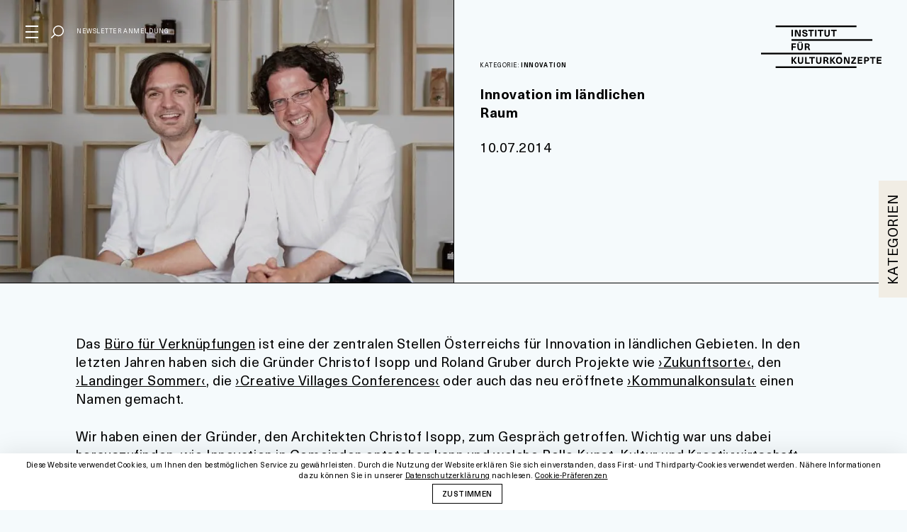

--- FILE ---
content_type: text/html; charset=UTF-8
request_url: https://kulturkonzepte.at/2014/07/10/innovation-im-laendlichen-raum/
body_size: 32857
content:
<!DOCTYPE html><html lang="de" class="no-js"><head><meta charset="UTF-8"><meta name="msapplication-tap-highlight" content="yes"><meta name="viewport" content="width=device-width, user-scalable=no, initial-scale=1, minimum-scale=1.0, maximum-scale=1.0"><link rel="profile" href="http://gmpg.org/xfn/11"> <script async src="https://kulturkonzepte.at/wp-content/cache/autoptimize/js/autoptimize_single_c1ff1650bba6e39089834e708129d723.js"></script> <script data-cfasync="false" data-no-defer="1" data-no-minify="1" data-no-optimize="1">var ewww_webp_supported=!1;function check_webp_feature(A,e){var w;e=void 0!==e?e:function(){},ewww_webp_supported?e(ewww_webp_supported):((w=new Image).onload=function(){ewww_webp_supported=0<w.width&&0<w.height,e&&e(ewww_webp_supported)},w.onerror=function(){e&&e(!1)},w.src="data:image/webp;base64,"+{alpha:"UklGRkoAAABXRUJQVlA4WAoAAAAQAAAAAAAAAAAAQUxQSAwAAAARBxAR/Q9ERP8DAABWUDggGAAAABQBAJ0BKgEAAQAAAP4AAA3AAP7mtQAAAA=="}[A])}check_webp_feature("alpha");</script><script data-cfasync="false" data-no-defer="1" data-no-minify="1" data-no-optimize="1">var Arrive=function(c,w){"use strict";if(c.MutationObserver&&"undefined"!=typeof HTMLElement){var r,a=0,u=(r=HTMLElement.prototype.matches||HTMLElement.prototype.webkitMatchesSelector||HTMLElement.prototype.mozMatchesSelector||HTMLElement.prototype.msMatchesSelector,{matchesSelector:function(e,t){return e instanceof HTMLElement&&r.call(e,t)},addMethod:function(e,t,r){var a=e[t];e[t]=function(){return r.length==arguments.length?r.apply(this,arguments):"function"==typeof a?a.apply(this,arguments):void 0}},callCallbacks:function(e,t){t&&t.options.onceOnly&&1==t.firedElems.length&&(e=[e[0]]);for(var r,a=0;r=e[a];a++)r&&r.callback&&r.callback.call(r.elem,r.elem);t&&t.options.onceOnly&&1==t.firedElems.length&&t.me.unbindEventWithSelectorAndCallback.call(t.target,t.selector,t.callback)},checkChildNodesRecursively:function(e,t,r,a){for(var i,n=0;i=e[n];n++)r(i,t,a)&&a.push({callback:t.callback,elem:i}),0<i.childNodes.length&&u.checkChildNodesRecursively(i.childNodes,t,r,a)},mergeArrays:function(e,t){var r,a={};for(r in e)e.hasOwnProperty(r)&&(a[r]=e[r]);for(r in t)t.hasOwnProperty(r)&&(a[r]=t[r]);return a},toElementsArray:function(e){return e=void 0!==e&&("number"!=typeof e.length||e===c)?[e]:e}}),e=(l.prototype.addEvent=function(e,t,r,a){a={target:e,selector:t,options:r,callback:a,firedElems:[]};return this._beforeAdding&&this._beforeAdding(a),this._eventsBucket.push(a),a},l.prototype.removeEvent=function(e){for(var t,r=this._eventsBucket.length-1;t=this._eventsBucket[r];r--)e(t)&&(this._beforeRemoving&&this._beforeRemoving(t),(t=this._eventsBucket.splice(r,1))&&t.length&&(t[0].callback=null))},l.prototype.beforeAdding=function(e){this._beforeAdding=e},l.prototype.beforeRemoving=function(e){this._beforeRemoving=e},l),t=function(i,n){var o=new e,l=this,s={fireOnAttributesModification:!1};return o.beforeAdding(function(t){var e=t.target;e!==c.document&&e!==c||(e=document.getElementsByTagName("html")[0]);var r=new MutationObserver(function(e){n.call(this,e,t)}),a=i(t.options);r.observe(e,a),t.observer=r,t.me=l}),o.beforeRemoving(function(e){e.observer.disconnect()}),this.bindEvent=function(e,t,r){t=u.mergeArrays(s,t);for(var a=u.toElementsArray(this),i=0;i<a.length;i++)o.addEvent(a[i],e,t,r)},this.unbindEvent=function(){var r=u.toElementsArray(this);o.removeEvent(function(e){for(var t=0;t<r.length;t++)if(this===w||e.target===r[t])return!0;return!1})},this.unbindEventWithSelectorOrCallback=function(r){var a=u.toElementsArray(this),i=r,e="function"==typeof r?function(e){for(var t=0;t<a.length;t++)if((this===w||e.target===a[t])&&e.callback===i)return!0;return!1}:function(e){for(var t=0;t<a.length;t++)if((this===w||e.target===a[t])&&e.selector===r)return!0;return!1};o.removeEvent(e)},this.unbindEventWithSelectorAndCallback=function(r,a){var i=u.toElementsArray(this);o.removeEvent(function(e){for(var t=0;t<i.length;t++)if((this===w||e.target===i[t])&&e.selector===r&&e.callback===a)return!0;return!1})},this},i=new function(){var s={fireOnAttributesModification:!1,onceOnly:!1,existing:!1};function n(e,t,r){return!(!u.matchesSelector(e,t.selector)||(e._id===w&&(e._id=a++),-1!=t.firedElems.indexOf(e._id)))&&(t.firedElems.push(e._id),!0)}var c=(i=new t(function(e){var t={attributes:!1,childList:!0,subtree:!0};return e.fireOnAttributesModification&&(t.attributes=!0),t},function(e,i){e.forEach(function(e){var t=e.addedNodes,r=e.target,a=[];null!==t&&0<t.length?u.checkChildNodesRecursively(t,i,n,a):"attributes"===e.type&&n(r,i)&&a.push({callback:i.callback,elem:r}),u.callCallbacks(a,i)})})).bindEvent;return i.bindEvent=function(e,t,r){t=void 0===r?(r=t,s):u.mergeArrays(s,t);var a=u.toElementsArray(this);if(t.existing){for(var i=[],n=0;n<a.length;n++)for(var o=a[n].querySelectorAll(e),l=0;l<o.length;l++)i.push({callback:r,elem:o[l]});if(t.onceOnly&&i.length)return r.call(i[0].elem,i[0].elem);setTimeout(u.callCallbacks,1,i)}c.call(this,e,t,r)},i},o=new function(){var a={};function i(e,t){return u.matchesSelector(e,t.selector)}var n=(o=new t(function(){return{childList:!0,subtree:!0}},function(e,r){e.forEach(function(e){var t=e.removedNodes,e=[];null!==t&&0<t.length&&u.checkChildNodesRecursively(t,r,i,e),u.callCallbacks(e,r)})})).bindEvent;return o.bindEvent=function(e,t,r){t=void 0===r?(r=t,a):u.mergeArrays(a,t),n.call(this,e,t,r)},o};d(HTMLElement.prototype),d(NodeList.prototype),d(HTMLCollection.prototype),d(HTMLDocument.prototype),d(Window.prototype);var n={};return s(i,n,"unbindAllArrive"),s(o,n,"unbindAllLeave"),n}function l(){this._eventsBucket=[],this._beforeAdding=null,this._beforeRemoving=null}function s(e,t,r){u.addMethod(t,r,e.unbindEvent),u.addMethod(t,r,e.unbindEventWithSelectorOrCallback),u.addMethod(t,r,e.unbindEventWithSelectorAndCallback)}function d(e){e.arrive=i.bindEvent,s(i,e,"unbindArrive"),e.leave=o.bindEvent,s(o,e,"unbindLeave")}}(window,void 0),ewww_webp_supported=!1;function check_webp_feature(e,t){var r;ewww_webp_supported?t(ewww_webp_supported):((r=new Image).onload=function(){ewww_webp_supported=0<r.width&&0<r.height,t(ewww_webp_supported)},r.onerror=function(){t(!1)},r.src="data:image/webp;base64,"+{alpha:"UklGRkoAAABXRUJQVlA4WAoAAAAQAAAAAAAAAAAAQUxQSAwAAAARBxAR/Q9ERP8DAABWUDggGAAAABQBAJ0BKgEAAQAAAP4AAA3AAP7mtQAAAA==",animation:"UklGRlIAAABXRUJQVlA4WAoAAAASAAAAAAAAAAAAQU5JTQYAAAD/////AABBTk1GJgAAAAAAAAAAAAAAAAAAAGQAAABWUDhMDQAAAC8AAAAQBxAREYiI/gcA"}[e])}function ewwwLoadImages(e){if(e){for(var t=document.querySelectorAll(".batch-image img, .image-wrapper a, .ngg-pro-masonry-item a, .ngg-galleria-offscreen-seo-wrapper a"),r=0,a=t.length;r<a;r++)ewwwAttr(t[r],"data-src",t[r].getAttribute("data-webp")),ewwwAttr(t[r],"data-thumbnail",t[r].getAttribute("data-webp-thumbnail"));for(var i=document.querySelectorAll("div.woocommerce-product-gallery__image"),r=0,a=i.length;r<a;r++)ewwwAttr(i[r],"data-thumb",i[r].getAttribute("data-webp-thumb"))}for(var n=document.querySelectorAll("video"),r=0,a=n.length;r<a;r++)ewwwAttr(n[r],"poster",e?n[r].getAttribute("data-poster-webp"):n[r].getAttribute("data-poster-image"));for(var o,l=document.querySelectorAll("img.ewww_webp_lazy_load"),r=0,a=l.length;r<a;r++)e&&(ewwwAttr(l[r],"data-lazy-srcset",l[r].getAttribute("data-lazy-srcset-webp")),ewwwAttr(l[r],"data-srcset",l[r].getAttribute("data-srcset-webp")),ewwwAttr(l[r],"data-lazy-src",l[r].getAttribute("data-lazy-src-webp")),ewwwAttr(l[r],"data-src",l[r].getAttribute("data-src-webp")),ewwwAttr(l[r],"data-orig-file",l[r].getAttribute("data-webp-orig-file")),ewwwAttr(l[r],"data-medium-file",l[r].getAttribute("data-webp-medium-file")),ewwwAttr(l[r],"data-large-file",l[r].getAttribute("data-webp-large-file")),null!=(o=l[r].getAttribute("srcset"))&&!1!==o&&o.includes("R0lGOD")&&ewwwAttr(l[r],"src",l[r].getAttribute("data-lazy-src-webp"))),l[r].className=l[r].className.replace(/\bewww_webp_lazy_load\b/,"");for(var s=document.querySelectorAll(".ewww_webp"),r=0,a=s.length;r<a;r++)e?(ewwwAttr(s[r],"srcset",s[r].getAttribute("data-srcset-webp")),ewwwAttr(s[r],"src",s[r].getAttribute("data-src-webp")),ewwwAttr(s[r],"data-orig-file",s[r].getAttribute("data-webp-orig-file")),ewwwAttr(s[r],"data-medium-file",s[r].getAttribute("data-webp-medium-file")),ewwwAttr(s[r],"data-large-file",s[r].getAttribute("data-webp-large-file")),ewwwAttr(s[r],"data-large_image",s[r].getAttribute("data-webp-large_image")),ewwwAttr(s[r],"data-src",s[r].getAttribute("data-webp-src"))):(ewwwAttr(s[r],"srcset",s[r].getAttribute("data-srcset-img")),ewwwAttr(s[r],"src",s[r].getAttribute("data-src-img"))),s[r].className=s[r].className.replace(/\bewww_webp\b/,"ewww_webp_loaded");window.jQuery&&jQuery.fn.isotope&&jQuery.fn.imagesLoaded&&(jQuery(".fusion-posts-container-infinite").imagesLoaded(function(){jQuery(".fusion-posts-container-infinite").hasClass("isotope")&&jQuery(".fusion-posts-container-infinite").isotope()}),jQuery(".fusion-portfolio:not(.fusion-recent-works) .fusion-portfolio-wrapper").imagesLoaded(function(){jQuery(".fusion-portfolio:not(.fusion-recent-works) .fusion-portfolio-wrapper").isotope()}))}function ewwwWebPInit(e){ewwwLoadImages(e),ewwwNggLoadGalleries(e),document.arrive(".ewww_webp",function(){ewwwLoadImages(e)}),document.arrive(".ewww_webp_lazy_load",function(){ewwwLoadImages(e)}),document.arrive("videos",function(){ewwwLoadImages(e)}),"loading"==document.readyState?document.addEventListener("DOMContentLoaded",ewwwJSONParserInit):("undefined"!=typeof galleries&&ewwwNggParseGalleries(e),ewwwWooParseVariations(e))}function ewwwAttr(e,t,r){null!=r&&!1!==r&&e.setAttribute(t,r)}function ewwwJSONParserInit(){"undefined"!=typeof galleries&&check_webp_feature("alpha",ewwwNggParseGalleries),check_webp_feature("alpha",ewwwWooParseVariations)}function ewwwWooParseVariations(e){if(e)for(var t=document.querySelectorAll("form.variations_form"),r=0,a=t.length;r<a;r++){var i=t[r].getAttribute("data-product_variations"),n=!1;try{for(var o in i=JSON.parse(i))void 0!==i[o]&&void 0!==i[o].image&&(void 0!==i[o].image.src_webp&&(i[o].image.src=i[o].image.src_webp,n=!0),void 0!==i[o].image.srcset_webp&&(i[o].image.srcset=i[o].image.srcset_webp,n=!0),void 0!==i[o].image.full_src_webp&&(i[o].image.full_src=i[o].image.full_src_webp,n=!0),void 0!==i[o].image.gallery_thumbnail_src_webp&&(i[o].image.gallery_thumbnail_src=i[o].image.gallery_thumbnail_src_webp,n=!0),void 0!==i[o].image.thumb_src_webp&&(i[o].image.thumb_src=i[o].image.thumb_src_webp,n=!0));n&&ewwwAttr(t[r],"data-product_variations",JSON.stringify(i))}catch(e){}}}function ewwwNggParseGalleries(e){if(e)for(var t in galleries){var r=galleries[t];galleries[t].images_list=ewwwNggParseImageList(r.images_list)}}function ewwwNggLoadGalleries(e){e&&document.addEventListener("ngg.galleria.themeadded",function(e,t){window.ngg_galleria._create_backup=window.ngg_galleria.create,window.ngg_galleria.create=function(e,t){var r=$(e).data("id");return galleries["gallery_"+r].images_list=ewwwNggParseImageList(galleries["gallery_"+r].images_list),window.ngg_galleria._create_backup(e,t)}})}function ewwwNggParseImageList(e){for(var t in e){var r=e[t];if(void 0!==r["image-webp"]&&(e[t].image=r["image-webp"],delete e[t]["image-webp"]),void 0!==r["thumb-webp"]&&(e[t].thumb=r["thumb-webp"],delete e[t]["thumb-webp"]),void 0!==r.full_image_webp&&(e[t].full_image=r.full_image_webp,delete e[t].full_image_webp),void 0!==r.srcsets)for(var a in r.srcsets)nggSrcset=r.srcsets[a],void 0!==r.srcsets[a+"-webp"]&&(e[t].srcsets[a]=r.srcsets[a+"-webp"],delete e[t].srcsets[a+"-webp"]);if(void 0!==r.full_srcsets)for(var i in r.full_srcsets)nggFSrcset=r.full_srcsets[i],void 0!==r.full_srcsets[i+"-webp"]&&(e[t].full_srcsets[i]=r.full_srcsets[i+"-webp"],delete e[t].full_srcsets[i+"-webp"])}return e}check_webp_feature("alpha",ewwwWebPInit);</script><meta name='robots' content='index, follow, max-image-preview:large, max-snippet:-1, max-video-preview:-1' /><link media="all" href="https://kulturkonzepte.at/wp-content/cache/autoptimize/css/autoptimize_d615a7e03387d68642a4563fa0eeaf3d.css" rel="stylesheet"><title>Innovation im ländlichen Raum - Institut für Kulturkonzepte</title><link rel="canonical" href="https://kulturkonzepte.at/2014/07/10/innovation-im-laendlichen-raum/" /><meta property="og:locale" content="de_DE" /><meta property="og:type" content="article" /><meta property="og:title" content="Innovation im ländlichen Raum - Institut für Kulturkonzepte" /><meta property="og:description" content="Das Büro für Verknüpfungen ist eine der zentralen Stellen Österreichs&hellip;" /><meta property="og:url" content="https://kulturkonzepte.at/2014/07/10/innovation-im-laendlichen-raum/" /><meta property="og:site_name" content="Institut für Kulturkonzepte" /><meta property="article:published_time" content="2014-07-10T09:01:08+00:00" /><meta property="article:modified_time" content="2019-08-30T06:24:03+00:00" /><meta property="og:image" content="https://kulturkonzepte.at/wp-content/uploads/isopp_gruber_ckatharina-roc39fboth_zuschnitt.jpg" /><meta property="og:image:width" content="957" /><meta property="og:image:height" content="476" /><meta property="og:image:type" content="image/jpeg" /><meta name="author" content="danielaunterholzner" /><meta name="twitter:card" content="summary_large_image" /><meta name="twitter:label1" content="Verfasst von" /><meta name="twitter:data1" content="danielaunterholzner" /><meta name="twitter:label2" content="Geschätzte Lesezeit" /><meta name="twitter:data2" content="5 Minuten" /> <script type="application/ld+json" class="yoast-schema-graph">{"@context":"https://schema.org","@graph":[{"@type":"Article","@id":"https://kulturkonzepte.at/2014/07/10/innovation-im-laendlichen-raum/#article","isPartOf":{"@id":"https://kulturkonzepte.at/2014/07/10/innovation-im-laendlichen-raum/"},"author":{"name":"danielaunterholzner","@id":"https://kulturkonzepte.at/#/schema/person/5add17350d4b0423f30e66e380a33b26"},"headline":"Innovation im ländlichen Raum","datePublished":"2014-07-10T09:01:08+00:00","dateModified":"2019-08-30T06:24:03+00:00","mainEntityOfPage":{"@id":"https://kulturkonzepte.at/2014/07/10/innovation-im-laendlichen-raum/"},"wordCount":951,"image":{"@id":"https://kulturkonzepte.at/2014/07/10/innovation-im-laendlichen-raum/#primaryimage"},"thumbnailUrl":"https://kulturkonzepte.at/wp-content/uploads/isopp_gruber_ckatharina-roc39fboth_zuschnitt.jpg","articleSection":["Innovation","Zukunft gestalten - 20 Jahre Kulturkonzepte 2014"],"inLanguage":"de"},{"@type":"WebPage","@id":"https://kulturkonzepte.at/2014/07/10/innovation-im-laendlichen-raum/","url":"https://kulturkonzepte.at/2014/07/10/innovation-im-laendlichen-raum/","name":"Innovation im ländlichen Raum - Institut für Kulturkonzepte","isPartOf":{"@id":"https://kulturkonzepte.at/#website"},"primaryImageOfPage":{"@id":"https://kulturkonzepte.at/2014/07/10/innovation-im-laendlichen-raum/#primaryimage"},"image":{"@id":"https://kulturkonzepte.at/2014/07/10/innovation-im-laendlichen-raum/#primaryimage"},"thumbnailUrl":"https://kulturkonzepte.at/wp-content/uploads/isopp_gruber_ckatharina-roc39fboth_zuschnitt.jpg","datePublished":"2014-07-10T09:01:08+00:00","dateModified":"2019-08-30T06:24:03+00:00","author":{"@id":"https://kulturkonzepte.at/#/schema/person/5add17350d4b0423f30e66e380a33b26"},"breadcrumb":{"@id":"https://kulturkonzepte.at/2014/07/10/innovation-im-laendlichen-raum/#breadcrumb"},"inLanguage":"de","potentialAction":[{"@type":"ReadAction","target":["https://kulturkonzepte.at/2014/07/10/innovation-im-laendlichen-raum/"]}]},{"@type":"ImageObject","inLanguage":"de","@id":"https://kulturkonzepte.at/2014/07/10/innovation-im-laendlichen-raum/#primaryimage","url":"https://kulturkonzepte.at/wp-content/uploads/isopp_gruber_ckatharina-roc39fboth_zuschnitt.jpg","contentUrl":"https://kulturkonzepte.at/wp-content/uploads/isopp_gruber_ckatharina-roc39fboth_zuschnitt.jpg","width":957,"height":476},{"@type":"BreadcrumbList","@id":"https://kulturkonzepte.at/2014/07/10/innovation-im-laendlichen-raum/#breadcrumb","itemListElement":[{"@type":"ListItem","position":1,"name":"Startseite","item":"https://kulturkonzepte.at/"},{"@type":"ListItem","position":2,"name":"Innovation im ländlichen Raum"}]},{"@type":"WebSite","@id":"https://kulturkonzepte.at/#website","url":"https://kulturkonzepte.at/","name":"Institut für Kulturkonzepte","description":"Aus- und Weiterbildungsinstitut für Kulturmanagement in Österreich","potentialAction":[{"@type":"SearchAction","target":{"@type":"EntryPoint","urlTemplate":"https://kulturkonzepte.at/?s={search_term_string}"},"query-input":{"@type":"PropertyValueSpecification","valueRequired":true,"valueName":"search_term_string"}}],"inLanguage":"de"},{"@type":"Person","@id":"https://kulturkonzepte.at/#/schema/person/5add17350d4b0423f30e66e380a33b26","name":"danielaunterholzner","url":"https://kulturkonzepte.at/author/danielaunterholzner/"}]}</script> <link rel='dns-prefetch' href='//v0.wordpress.com' /><link rel='dns-prefetch' href='//widgets.wp.com' /><link rel='dns-prefetch' href='//s0.wp.com' /><link rel='dns-prefetch' href='//0.gravatar.com' /><link rel='dns-prefetch' href='//1.gravatar.com' /><link rel='dns-prefetch' href='//2.gravatar.com' /><link rel='preconnect' href='//c0.wp.com' /><link rel="alternate" title="oEmbed (JSON)" type="application/json+oembed" href="https://kulturkonzepte.at/wp-json/oembed/1.0/embed?url=https%3A%2F%2Fkulturkonzepte.at%2F2014%2F07%2F10%2Finnovation-im-laendlichen-raum%2F" /><link rel="alternate" title="oEmbed (XML)" type="text/xml+oembed" href="https://kulturkonzepte.at/wp-json/oembed/1.0/embed?url=https%3A%2F%2Fkulturkonzepte.at%2F2014%2F07%2F10%2Finnovation-im-laendlichen-raum%2F&#038;format=xml" /><style id='wp-img-auto-sizes-contain-inline-css' type='text/css'>img:is([sizes=auto i],[sizes^="auto," i]){contain-intrinsic-size:3000px 1500px}
/*# sourceURL=wp-img-auto-sizes-contain-inline-css */</style><style id='wp-block-library-inline-css' type='text/css'>:root{--wp-block-synced-color:#7a00df;--wp-block-synced-color--rgb:122,0,223;--wp-bound-block-color:var(--wp-block-synced-color);--wp-editor-canvas-background:#ddd;--wp-admin-theme-color:#007cba;--wp-admin-theme-color--rgb:0,124,186;--wp-admin-theme-color-darker-10:#006ba1;--wp-admin-theme-color-darker-10--rgb:0,107,160.5;--wp-admin-theme-color-darker-20:#005a87;--wp-admin-theme-color-darker-20--rgb:0,90,135;--wp-admin-border-width-focus:2px}@media (min-resolution:192dpi){:root{--wp-admin-border-width-focus:1.5px}}.wp-element-button{cursor:pointer}:root .has-very-light-gray-background-color{background-color:#eee}:root .has-very-dark-gray-background-color{background-color:#313131}:root .has-very-light-gray-color{color:#eee}:root .has-very-dark-gray-color{color:#313131}:root .has-vivid-green-cyan-to-vivid-cyan-blue-gradient-background{background:linear-gradient(135deg,#00d084,#0693e3)}:root .has-purple-crush-gradient-background{background:linear-gradient(135deg,#34e2e4,#4721fb 50%,#ab1dfe)}:root .has-hazy-dawn-gradient-background{background:linear-gradient(135deg,#faaca8,#dad0ec)}:root .has-subdued-olive-gradient-background{background:linear-gradient(135deg,#fafae1,#67a671)}:root .has-atomic-cream-gradient-background{background:linear-gradient(135deg,#fdd79a,#004a59)}:root .has-nightshade-gradient-background{background:linear-gradient(135deg,#330968,#31cdcf)}:root .has-midnight-gradient-background{background:linear-gradient(135deg,#020381,#2874fc)}:root{--wp--preset--font-size--normal:16px;--wp--preset--font-size--huge:42px}.has-regular-font-size{font-size:1em}.has-larger-font-size{font-size:2.625em}.has-normal-font-size{font-size:var(--wp--preset--font-size--normal)}.has-huge-font-size{font-size:var(--wp--preset--font-size--huge)}.has-text-align-center{text-align:center}.has-text-align-left{text-align:left}.has-text-align-right{text-align:right}.has-fit-text{white-space:nowrap!important}#end-resizable-editor-section{display:none}.aligncenter{clear:both}.items-justified-left{justify-content:flex-start}.items-justified-center{justify-content:center}.items-justified-right{justify-content:flex-end}.items-justified-space-between{justify-content:space-between}.screen-reader-text{border:0;clip-path:inset(50%);height:1px;margin:-1px;overflow:hidden;padding:0;position:absolute;width:1px;word-wrap:normal!important}.screen-reader-text:focus{background-color:#ddd;clip-path:none;color:#444;display:block;font-size:1em;height:auto;left:5px;line-height:normal;padding:15px 23px 14px;text-decoration:none;top:5px;width:auto;z-index:100000}html :where(.has-border-color){border-style:solid}html :where([style*=border-top-color]){border-top-style:solid}html :where([style*=border-right-color]){border-right-style:solid}html :where([style*=border-bottom-color]){border-bottom-style:solid}html :where([style*=border-left-color]){border-left-style:solid}html :where([style*=border-width]){border-style:solid}html :where([style*=border-top-width]){border-top-style:solid}html :where([style*=border-right-width]){border-right-style:solid}html :where([style*=border-bottom-width]){border-bottom-style:solid}html :where([style*=border-left-width]){border-left-style:solid}html :where(img[class*=wp-image-]){height:auto;max-width:100%}:where(figure){margin:0 0 1em}html :where(.is-position-sticky){--wp-admin--admin-bar--position-offset:var(--wp-admin--admin-bar--height,0px)}@media screen and (max-width:600px){html :where(.is-position-sticky){--wp-admin--admin-bar--position-offset:0px}}

/*# sourceURL=wp-block-library-inline-css */</style><style id='global-styles-inline-css' type='text/css'>:root{--wp--preset--aspect-ratio--square: 1;--wp--preset--aspect-ratio--4-3: 4/3;--wp--preset--aspect-ratio--3-4: 3/4;--wp--preset--aspect-ratio--3-2: 3/2;--wp--preset--aspect-ratio--2-3: 2/3;--wp--preset--aspect-ratio--16-9: 16/9;--wp--preset--aspect-ratio--9-16: 9/16;--wp--preset--color--black: #000000;--wp--preset--color--cyan-bluish-gray: #abb8c3;--wp--preset--color--white: #ffffff;--wp--preset--color--pale-pink: #f78da7;--wp--preset--color--vivid-red: #cf2e2e;--wp--preset--color--luminous-vivid-orange: #ff6900;--wp--preset--color--luminous-vivid-amber: #fcb900;--wp--preset--color--light-green-cyan: #7bdcb5;--wp--preset--color--vivid-green-cyan: #00d084;--wp--preset--color--pale-cyan-blue: #8ed1fc;--wp--preset--color--vivid-cyan-blue: #0693e3;--wp--preset--color--vivid-purple: #9b51e0;--wp--preset--gradient--vivid-cyan-blue-to-vivid-purple: linear-gradient(135deg,rgb(6,147,227) 0%,rgb(155,81,224) 100%);--wp--preset--gradient--light-green-cyan-to-vivid-green-cyan: linear-gradient(135deg,rgb(122,220,180) 0%,rgb(0,208,130) 100%);--wp--preset--gradient--luminous-vivid-amber-to-luminous-vivid-orange: linear-gradient(135deg,rgb(252,185,0) 0%,rgb(255,105,0) 100%);--wp--preset--gradient--luminous-vivid-orange-to-vivid-red: linear-gradient(135deg,rgb(255,105,0) 0%,rgb(207,46,46) 100%);--wp--preset--gradient--very-light-gray-to-cyan-bluish-gray: linear-gradient(135deg,rgb(238,238,238) 0%,rgb(169,184,195) 100%);--wp--preset--gradient--cool-to-warm-spectrum: linear-gradient(135deg,rgb(74,234,220) 0%,rgb(151,120,209) 20%,rgb(207,42,186) 40%,rgb(238,44,130) 60%,rgb(251,105,98) 80%,rgb(254,248,76) 100%);--wp--preset--gradient--blush-light-purple: linear-gradient(135deg,rgb(255,206,236) 0%,rgb(152,150,240) 100%);--wp--preset--gradient--blush-bordeaux: linear-gradient(135deg,rgb(254,205,165) 0%,rgb(254,45,45) 50%,rgb(107,0,62) 100%);--wp--preset--gradient--luminous-dusk: linear-gradient(135deg,rgb(255,203,112) 0%,rgb(199,81,192) 50%,rgb(65,88,208) 100%);--wp--preset--gradient--pale-ocean: linear-gradient(135deg,rgb(255,245,203) 0%,rgb(182,227,212) 50%,rgb(51,167,181) 100%);--wp--preset--gradient--electric-grass: linear-gradient(135deg,rgb(202,248,128) 0%,rgb(113,206,126) 100%);--wp--preset--gradient--midnight: linear-gradient(135deg,rgb(2,3,129) 0%,rgb(40,116,252) 100%);--wp--preset--font-size--small: 13px;--wp--preset--font-size--medium: 20px;--wp--preset--font-size--large: 36px;--wp--preset--font-size--x-large: 42px;--wp--preset--spacing--20: 0.44rem;--wp--preset--spacing--30: 0.67rem;--wp--preset--spacing--40: 1rem;--wp--preset--spacing--50: 1.5rem;--wp--preset--spacing--60: 2.25rem;--wp--preset--spacing--70: 3.38rem;--wp--preset--spacing--80: 5.06rem;--wp--preset--shadow--natural: 6px 6px 9px rgba(0, 0, 0, 0.2);--wp--preset--shadow--deep: 12px 12px 50px rgba(0, 0, 0, 0.4);--wp--preset--shadow--sharp: 6px 6px 0px rgba(0, 0, 0, 0.2);--wp--preset--shadow--outlined: 6px 6px 0px -3px rgb(255, 255, 255), 6px 6px rgb(0, 0, 0);--wp--preset--shadow--crisp: 6px 6px 0px rgb(0, 0, 0);}:where(.is-layout-flex){gap: 0.5em;}:where(.is-layout-grid){gap: 0.5em;}body .is-layout-flex{display: flex;}.is-layout-flex{flex-wrap: wrap;align-items: center;}.is-layout-flex > :is(*, div){margin: 0;}body .is-layout-grid{display: grid;}.is-layout-grid > :is(*, div){margin: 0;}:where(.wp-block-columns.is-layout-flex){gap: 2em;}:where(.wp-block-columns.is-layout-grid){gap: 2em;}:where(.wp-block-post-template.is-layout-flex){gap: 1.25em;}:where(.wp-block-post-template.is-layout-grid){gap: 1.25em;}.has-black-color{color: var(--wp--preset--color--black) !important;}.has-cyan-bluish-gray-color{color: var(--wp--preset--color--cyan-bluish-gray) !important;}.has-white-color{color: var(--wp--preset--color--white) !important;}.has-pale-pink-color{color: var(--wp--preset--color--pale-pink) !important;}.has-vivid-red-color{color: var(--wp--preset--color--vivid-red) !important;}.has-luminous-vivid-orange-color{color: var(--wp--preset--color--luminous-vivid-orange) !important;}.has-luminous-vivid-amber-color{color: var(--wp--preset--color--luminous-vivid-amber) !important;}.has-light-green-cyan-color{color: var(--wp--preset--color--light-green-cyan) !important;}.has-vivid-green-cyan-color{color: var(--wp--preset--color--vivid-green-cyan) !important;}.has-pale-cyan-blue-color{color: var(--wp--preset--color--pale-cyan-blue) !important;}.has-vivid-cyan-blue-color{color: var(--wp--preset--color--vivid-cyan-blue) !important;}.has-vivid-purple-color{color: var(--wp--preset--color--vivid-purple) !important;}.has-black-background-color{background-color: var(--wp--preset--color--black) !important;}.has-cyan-bluish-gray-background-color{background-color: var(--wp--preset--color--cyan-bluish-gray) !important;}.has-white-background-color{background-color: var(--wp--preset--color--white) !important;}.has-pale-pink-background-color{background-color: var(--wp--preset--color--pale-pink) !important;}.has-vivid-red-background-color{background-color: var(--wp--preset--color--vivid-red) !important;}.has-luminous-vivid-orange-background-color{background-color: var(--wp--preset--color--luminous-vivid-orange) !important;}.has-luminous-vivid-amber-background-color{background-color: var(--wp--preset--color--luminous-vivid-amber) !important;}.has-light-green-cyan-background-color{background-color: var(--wp--preset--color--light-green-cyan) !important;}.has-vivid-green-cyan-background-color{background-color: var(--wp--preset--color--vivid-green-cyan) !important;}.has-pale-cyan-blue-background-color{background-color: var(--wp--preset--color--pale-cyan-blue) !important;}.has-vivid-cyan-blue-background-color{background-color: var(--wp--preset--color--vivid-cyan-blue) !important;}.has-vivid-purple-background-color{background-color: var(--wp--preset--color--vivid-purple) !important;}.has-black-border-color{border-color: var(--wp--preset--color--black) !important;}.has-cyan-bluish-gray-border-color{border-color: var(--wp--preset--color--cyan-bluish-gray) !important;}.has-white-border-color{border-color: var(--wp--preset--color--white) !important;}.has-pale-pink-border-color{border-color: var(--wp--preset--color--pale-pink) !important;}.has-vivid-red-border-color{border-color: var(--wp--preset--color--vivid-red) !important;}.has-luminous-vivid-orange-border-color{border-color: var(--wp--preset--color--luminous-vivid-orange) !important;}.has-luminous-vivid-amber-border-color{border-color: var(--wp--preset--color--luminous-vivid-amber) !important;}.has-light-green-cyan-border-color{border-color: var(--wp--preset--color--light-green-cyan) !important;}.has-vivid-green-cyan-border-color{border-color: var(--wp--preset--color--vivid-green-cyan) !important;}.has-pale-cyan-blue-border-color{border-color: var(--wp--preset--color--pale-cyan-blue) !important;}.has-vivid-cyan-blue-border-color{border-color: var(--wp--preset--color--vivid-cyan-blue) !important;}.has-vivid-purple-border-color{border-color: var(--wp--preset--color--vivid-purple) !important;}.has-vivid-cyan-blue-to-vivid-purple-gradient-background{background: var(--wp--preset--gradient--vivid-cyan-blue-to-vivid-purple) !important;}.has-light-green-cyan-to-vivid-green-cyan-gradient-background{background: var(--wp--preset--gradient--light-green-cyan-to-vivid-green-cyan) !important;}.has-luminous-vivid-amber-to-luminous-vivid-orange-gradient-background{background: var(--wp--preset--gradient--luminous-vivid-amber-to-luminous-vivid-orange) !important;}.has-luminous-vivid-orange-to-vivid-red-gradient-background{background: var(--wp--preset--gradient--luminous-vivid-orange-to-vivid-red) !important;}.has-very-light-gray-to-cyan-bluish-gray-gradient-background{background: var(--wp--preset--gradient--very-light-gray-to-cyan-bluish-gray) !important;}.has-cool-to-warm-spectrum-gradient-background{background: var(--wp--preset--gradient--cool-to-warm-spectrum) !important;}.has-blush-light-purple-gradient-background{background: var(--wp--preset--gradient--blush-light-purple) !important;}.has-blush-bordeaux-gradient-background{background: var(--wp--preset--gradient--blush-bordeaux) !important;}.has-luminous-dusk-gradient-background{background: var(--wp--preset--gradient--luminous-dusk) !important;}.has-pale-ocean-gradient-background{background: var(--wp--preset--gradient--pale-ocean) !important;}.has-electric-grass-gradient-background{background: var(--wp--preset--gradient--electric-grass) !important;}.has-midnight-gradient-background{background: var(--wp--preset--gradient--midnight) !important;}.has-small-font-size{font-size: var(--wp--preset--font-size--small) !important;}.has-medium-font-size{font-size: var(--wp--preset--font-size--medium) !important;}.has-large-font-size{font-size: var(--wp--preset--font-size--large) !important;}.has-x-large-font-size{font-size: var(--wp--preset--font-size--x-large) !important;}
/*# sourceURL=global-styles-inline-css */</style><style id='classic-theme-styles-inline-css' type='text/css'>/*! This file is auto-generated */
.wp-block-button__link{color:#fff;background-color:#32373c;border-radius:9999px;box-shadow:none;text-decoration:none;padding:calc(.667em + 2px) calc(1.333em + 2px);font-size:1.125em}.wp-block-file__button{background:#32373c;color:#fff;text-decoration:none}
/*# sourceURL=/wp-includes/css/classic-themes.min.css */</style><link rel='stylesheet' id='dashicons-css' href='https://kulturkonzepte.at/wp-includes/css/dashicons.min.css' type='text/css' media='all' /><style id='moove_gdpr_frontend-inline-css' type='text/css'>#moove_gdpr_cookie_modal .moove-gdpr-modal-content .moove-gdpr-tab-main h3.tab-title, 
				#moove_gdpr_cookie_modal .moove-gdpr-modal-content .moove-gdpr-tab-main span.tab-title,
				#moove_gdpr_cookie_modal .moove-gdpr-modal-content .moove-gdpr-modal-left-content #moove-gdpr-menu li a, 
				#moove_gdpr_cookie_modal .moove-gdpr-modal-content .moove-gdpr-modal-left-content #moove-gdpr-menu li button,
				#moove_gdpr_cookie_modal .moove-gdpr-modal-content .moove-gdpr-modal-left-content .moove-gdpr-branding-cnt a,
				#moove_gdpr_cookie_modal .moove-gdpr-modal-content .moove-gdpr-modal-footer-content .moove-gdpr-button-holder a.mgbutton, 
				#moove_gdpr_cookie_modal .moove-gdpr-modal-content .moove-gdpr-modal-footer-content .moove-gdpr-button-holder button.mgbutton,
				#moove_gdpr_cookie_modal .cookie-switch .cookie-slider:after, 
				#moove_gdpr_cookie_modal .cookie-switch .slider:after, 
				#moove_gdpr_cookie_modal .switch .cookie-slider:after, 
				#moove_gdpr_cookie_modal .switch .slider:after,
				#moove_gdpr_cookie_info_bar .moove-gdpr-info-bar-container .moove-gdpr-info-bar-content p, 
				#moove_gdpr_cookie_info_bar .moove-gdpr-info-bar-container .moove-gdpr-info-bar-content p a,
				#moove_gdpr_cookie_info_bar .moove-gdpr-info-bar-container .moove-gdpr-info-bar-content a.mgbutton, 
				#moove_gdpr_cookie_info_bar .moove-gdpr-info-bar-container .moove-gdpr-info-bar-content button.mgbutton,
				#moove_gdpr_cookie_modal .moove-gdpr-modal-content .moove-gdpr-tab-main .moove-gdpr-tab-main-content h1, 
				#moove_gdpr_cookie_modal .moove-gdpr-modal-content .moove-gdpr-tab-main .moove-gdpr-tab-main-content h2, 
				#moove_gdpr_cookie_modal .moove-gdpr-modal-content .moove-gdpr-tab-main .moove-gdpr-tab-main-content h3, 
				#moove_gdpr_cookie_modal .moove-gdpr-modal-content .moove-gdpr-tab-main .moove-gdpr-tab-main-content h4, 
				#moove_gdpr_cookie_modal .moove-gdpr-modal-content .moove-gdpr-tab-main .moove-gdpr-tab-main-content h5, 
				#moove_gdpr_cookie_modal .moove-gdpr-modal-content .moove-gdpr-tab-main .moove-gdpr-tab-main-content h6,
				#moove_gdpr_cookie_modal .moove-gdpr-modal-content.moove_gdpr_modal_theme_v2 .moove-gdpr-modal-title .tab-title,
				#moove_gdpr_cookie_modal .moove-gdpr-modal-content.moove_gdpr_modal_theme_v2 .moove-gdpr-tab-main h3.tab-title, 
				#moove_gdpr_cookie_modal .moove-gdpr-modal-content.moove_gdpr_modal_theme_v2 .moove-gdpr-tab-main span.tab-title,
				#moove_gdpr_cookie_modal .moove-gdpr-modal-content.moove_gdpr_modal_theme_v2 .moove-gdpr-branding-cnt a {
					font-weight: inherit				}
			#moove_gdpr_cookie_modal,#moove_gdpr_cookie_info_bar,.gdpr_cookie_settings_shortcode_content{font-family:inherit}#moove_gdpr_save_popup_settings_button{background-color:#373737;color:#fff}#moove_gdpr_save_popup_settings_button:hover{background-color:#000}#moove_gdpr_cookie_info_bar .moove-gdpr-info-bar-container .moove-gdpr-info-bar-content a.mgbutton,#moove_gdpr_cookie_info_bar .moove-gdpr-info-bar-container .moove-gdpr-info-bar-content button.mgbutton{background-color:#fff}#moove_gdpr_cookie_modal .moove-gdpr-modal-content .moove-gdpr-modal-footer-content .moove-gdpr-button-holder a.mgbutton,#moove_gdpr_cookie_modal .moove-gdpr-modal-content .moove-gdpr-modal-footer-content .moove-gdpr-button-holder button.mgbutton,.gdpr_cookie_settings_shortcode_content .gdpr-shr-button.button-green{background-color:#fff;border-color:#fff}#moove_gdpr_cookie_modal .moove-gdpr-modal-content .moove-gdpr-modal-footer-content .moove-gdpr-button-holder a.mgbutton:hover,#moove_gdpr_cookie_modal .moove-gdpr-modal-content .moove-gdpr-modal-footer-content .moove-gdpr-button-holder button.mgbutton:hover,.gdpr_cookie_settings_shortcode_content .gdpr-shr-button.button-green:hover{background-color:#fff;color:#fff}#moove_gdpr_cookie_modal .moove-gdpr-modal-content .moove-gdpr-modal-close i,#moove_gdpr_cookie_modal .moove-gdpr-modal-content .moove-gdpr-modal-close span.gdpr-icon{background-color:#fff;border:1px solid #fff}#moove_gdpr_cookie_info_bar span.moove-gdpr-infobar-allow-all.focus-g,#moove_gdpr_cookie_info_bar span.moove-gdpr-infobar-allow-all:focus,#moove_gdpr_cookie_info_bar button.moove-gdpr-infobar-allow-all.focus-g,#moove_gdpr_cookie_info_bar button.moove-gdpr-infobar-allow-all:focus,#moove_gdpr_cookie_info_bar span.moove-gdpr-infobar-reject-btn.focus-g,#moove_gdpr_cookie_info_bar span.moove-gdpr-infobar-reject-btn:focus,#moove_gdpr_cookie_info_bar button.moove-gdpr-infobar-reject-btn.focus-g,#moove_gdpr_cookie_info_bar button.moove-gdpr-infobar-reject-btn:focus,#moove_gdpr_cookie_info_bar span.change-settings-button.focus-g,#moove_gdpr_cookie_info_bar span.change-settings-button:focus,#moove_gdpr_cookie_info_bar button.change-settings-button.focus-g,#moove_gdpr_cookie_info_bar button.change-settings-button:focus{-webkit-box-shadow:0 0 1px 3px #fff;-moz-box-shadow:0 0 1px 3px #fff;box-shadow:0 0 1px 3px #fff}#moove_gdpr_cookie_modal .moove-gdpr-modal-content .moove-gdpr-modal-close i:hover,#moove_gdpr_cookie_modal .moove-gdpr-modal-content .moove-gdpr-modal-close span.gdpr-icon:hover,#moove_gdpr_cookie_info_bar span[data-href]>u.change-settings-button{color:#fff}#moove_gdpr_cookie_modal .moove-gdpr-modal-content .moove-gdpr-modal-left-content #moove-gdpr-menu li.menu-item-selected a span.gdpr-icon,#moove_gdpr_cookie_modal .moove-gdpr-modal-content .moove-gdpr-modal-left-content #moove-gdpr-menu li.menu-item-selected button span.gdpr-icon{color:inherit}#moove_gdpr_cookie_modal .moove-gdpr-modal-content .moove-gdpr-modal-left-content #moove-gdpr-menu li a span.gdpr-icon,#moove_gdpr_cookie_modal .moove-gdpr-modal-content .moove-gdpr-modal-left-content #moove-gdpr-menu li button span.gdpr-icon{color:inherit}#moove_gdpr_cookie_modal .gdpr-acc-link{line-height:0;font-size:0;color:transparent;position:absolute}#moove_gdpr_cookie_modal .moove-gdpr-modal-content .moove-gdpr-modal-close:hover i,#moove_gdpr_cookie_modal .moove-gdpr-modal-content .moove-gdpr-modal-left-content #moove-gdpr-menu li a,#moove_gdpr_cookie_modal .moove-gdpr-modal-content .moove-gdpr-modal-left-content #moove-gdpr-menu li button,#moove_gdpr_cookie_modal .moove-gdpr-modal-content .moove-gdpr-modal-left-content #moove-gdpr-menu li button i,#moove_gdpr_cookie_modal .moove-gdpr-modal-content .moove-gdpr-modal-left-content #moove-gdpr-menu li a i,#moove_gdpr_cookie_modal .moove-gdpr-modal-content .moove-gdpr-tab-main .moove-gdpr-tab-main-content a:hover,#moove_gdpr_cookie_info_bar.moove-gdpr-dark-scheme .moove-gdpr-info-bar-container .moove-gdpr-info-bar-content a.mgbutton:hover,#moove_gdpr_cookie_info_bar.moove-gdpr-dark-scheme .moove-gdpr-info-bar-container .moove-gdpr-info-bar-content button.mgbutton:hover,#moove_gdpr_cookie_info_bar.moove-gdpr-dark-scheme .moove-gdpr-info-bar-container .moove-gdpr-info-bar-content a:hover,#moove_gdpr_cookie_info_bar.moove-gdpr-dark-scheme .moove-gdpr-info-bar-container .moove-gdpr-info-bar-content button:hover,#moove_gdpr_cookie_info_bar.moove-gdpr-dark-scheme .moove-gdpr-info-bar-container .moove-gdpr-info-bar-content span.change-settings-button:hover,#moove_gdpr_cookie_info_bar.moove-gdpr-dark-scheme .moove-gdpr-info-bar-container .moove-gdpr-info-bar-content button.change-settings-button:hover,#moove_gdpr_cookie_info_bar.moove-gdpr-dark-scheme .moove-gdpr-info-bar-container .moove-gdpr-info-bar-content u.change-settings-button:hover,#moove_gdpr_cookie_info_bar span[data-href]>u.change-settings-button,#moove_gdpr_cookie_info_bar.moove-gdpr-dark-scheme .moove-gdpr-info-bar-container .moove-gdpr-info-bar-content a.mgbutton.focus-g,#moove_gdpr_cookie_info_bar.moove-gdpr-dark-scheme .moove-gdpr-info-bar-container .moove-gdpr-info-bar-content button.mgbutton.focus-g,#moove_gdpr_cookie_info_bar.moove-gdpr-dark-scheme .moove-gdpr-info-bar-container .moove-gdpr-info-bar-content a.focus-g,#moove_gdpr_cookie_info_bar.moove-gdpr-dark-scheme .moove-gdpr-info-bar-container .moove-gdpr-info-bar-content button.focus-g,#moove_gdpr_cookie_info_bar.moove-gdpr-dark-scheme .moove-gdpr-info-bar-container .moove-gdpr-info-bar-content a.mgbutton:focus,#moove_gdpr_cookie_info_bar.moove-gdpr-dark-scheme .moove-gdpr-info-bar-container .moove-gdpr-info-bar-content button.mgbutton:focus,#moove_gdpr_cookie_info_bar.moove-gdpr-dark-scheme .moove-gdpr-info-bar-container .moove-gdpr-info-bar-content a:focus,#moove_gdpr_cookie_info_bar.moove-gdpr-dark-scheme .moove-gdpr-info-bar-container .moove-gdpr-info-bar-content button:focus,#moove_gdpr_cookie_info_bar.moove-gdpr-dark-scheme .moove-gdpr-info-bar-container .moove-gdpr-info-bar-content span.change-settings-button.focus-g,span.change-settings-button:focus,button.change-settings-button.focus-g,button.change-settings-button:focus,#moove_gdpr_cookie_info_bar.moove-gdpr-dark-scheme .moove-gdpr-info-bar-container .moove-gdpr-info-bar-content u.change-settings-button.focus-g,#moove_gdpr_cookie_info_bar.moove-gdpr-dark-scheme .moove-gdpr-info-bar-container .moove-gdpr-info-bar-content u.change-settings-button:focus{color:#fff}#moove_gdpr_cookie_modal .moove-gdpr-branding.focus-g span,#moove_gdpr_cookie_modal .moove-gdpr-modal-content .moove-gdpr-tab-main a.focus-g,#moove_gdpr_cookie_modal .moove-gdpr-modal-content .moove-gdpr-tab-main .gdpr-cd-details-toggle.focus-g{color:#fff}#moove_gdpr_cookie_modal.gdpr_lightbox-hide{display:none}#moove_gdpr_cookie_info_bar .moove-gdpr-info-bar-container .moove-gdpr-info-bar-content a.mgbutton,#moove_gdpr_cookie_info_bar .moove-gdpr-info-bar-container .moove-gdpr-info-bar-content button.mgbutton,#moove_gdpr_cookie_modal .moove-gdpr-modal-content .moove-gdpr-modal-footer-content .moove-gdpr-button-holder a.mgbutton,#moove_gdpr_cookie_modal .moove-gdpr-modal-content .moove-gdpr-modal-footer-content .moove-gdpr-button-holder button.mgbutton,.gdpr-shr-button,#moove_gdpr_cookie_info_bar .moove-gdpr-infobar-close-btn{border-radius:0}
/*# sourceURL=moove_gdpr_frontend-inline-css */</style> <script type="text/javascript" id="jetpack_related-posts-js-extra">var related_posts_js_options = {"post_heading":"h4"};
//# sourceURL=jetpack_related-posts-js-extra</script> <script type="text/javascript" src="https://kulturkonzepte.at/wp-content/plugins/jetpack/_inc/build/related-posts/related-posts.min.js" id="jetpack_related-posts-js"></script> <script type="text/javascript" src="https://kulturkonzepte.at/wp-includes/js/jquery/jquery.min.js" id="jquery-core-js"></script> <script type="text/javascript" src="https://kulturkonzepte.at/wp-includes/js/jquery/ui/core.min.js" id="jquery-ui-core-js"></script> <script type="text/javascript" src="https://kulturkonzepte.at/wp-includes/js/jquery/ui/mouse.min.js" id="jquery-ui-mouse-js"></script> <script type="text/javascript" src="https://kulturkonzepte.at/wp-includes/js/jquery/ui/sortable.min.js" id="jquery-ui-sortable-js"></script> <script type="text/javascript" src="https://kulturkonzepte.at/wp-includes/js/jquery/ui/resizable.min.js" id="jquery-ui-resizable-js"></script> <script type="text/javascript" id="acf-js-extra">var acfL10n = {"Are you sure?":"Bist du dir sicher?","Yes":"Ja","No":"Nein","Remove":"Entfernen","Cancel":"Abbrechen","Close modal":"Modal schlie\u00dfen","The changes you made will be lost if you navigate away from this page":"Deine \u00c4nderungen werden verlorengehen, wenn du diese Seite verl\u00e4sst","Validation successful":"Die \u00dcberpr\u00fcfung war erfolgreich","Validation failed":"Die \u00dcberpr\u00fcfung ist fehlgeschlagen","1 field requires attention":"1 Feld erfordert Aufmerksamkeit","%d fields require attention":"%d Felder erfordern Aufmerksamkeit","Edit field group":"Feldgruppe bearbeiten","Select Image":"Bild ausw\u00e4hlen","Edit Image":"Bild bearbeiten","Update Image":"Bild aktualisieren","All images":"Alle Bilder","Select File":"Datei ausw\u00e4hlen","Edit File":"Datei bearbeiten","Update File":"Datei aktualisieren","Maximum values reached ( {max} values )":"Die maximal m\u00f6glichen Werte wurden erreicht ({max} Werte)","Loading":"Wird geladen","No matches found":"Keine \u00dcbereinstimmung gefunden","Sorry, this browser does not support geolocation":"Dieser Browser unterst\u00fctzt leider keine Standortbestimmung","Minimum rows not reached ({min} rows)":"Mindestzahl der Eintr\u00e4ge hat ({min} Reihen) erreicht","Maximum rows reached ({max} rows)":"H\u00f6chstzahl der Eintr\u00e4ge hat ({max} Reihen) erreicht","layout":"Layout","layouts":"Eintr\u00e4ge","Fields":"Felder","Duplicate":"Duplizieren","Delete":"L\u00f6schen","Delete Layout":"Layout l\u00f6schen","This field requires at least {min} {label} {identifier}":"Dieses Feld erfordert mindestens {min} {label} {identifier}","This field has a limit of {max} {label} {identifier}":"Dieses Feld erlaubt h\u00f6chstens {max} {label} {identifier}","{available} {label} {identifier} available (max {max})":"{available} {label} {identifier} m\u00f6glich (max {max})","{required} {label} {identifier} required (min {min})":"{required} {label} {identifier} erforderlich (min {min})","Flexible Content requires at least 1 layout":"Flexibler Inhalt ben\u00f6tigt mindestens ein Layout","Add Image to Gallery":"Bild zur Galerie hinzuf\u00fcgen","Maximum selection reached":"Maximale Auswahl erreicht","Select.verb":"Ausw\u00e4hlen","Edit.verb":"Bearbeiten","Update.verb":"Aktualisieren","Uploaded to this post":"Zu diesem Beitrag hochgeladen","Expand Details":"Details einblenden","Collapse Details":"Details ausblenden","Restricted":"Eingeschr\u00e4nkt"};
//# sourceURL=acf-js-extra</script> <script type="text/javascript" src="https://kulturkonzepte.at/wp-content/plugins/advanced-custom-fields-pro/assets/build/js/acf.min.js" id="acf-js"></script> <script type="text/javascript" src="https://kulturkonzepte.at/wp-includes/js/dist/dom-ready.min.js" id="wp-dom-ready-js"></script> <script type="text/javascript" src="https://kulturkonzepte.at/wp-includes/js/dist/hooks.min.js" id="wp-hooks-js"></script> <script type="text/javascript" src="https://kulturkonzepte.at/wp-includes/js/dist/i18n.min.js" id="wp-i18n-js"></script> <script type="text/javascript" id="wp-i18n-js-after">wp.i18n.setLocaleData( { 'text direction\u0004ltr': [ 'ltr' ] } );
//# sourceURL=wp-i18n-js-after</script> <script type="text/javascript" id="wp-a11y-js-translations">( function( domain, translations ) {
	var localeData = translations.locale_data[ domain ] || translations.locale_data.messages;
	localeData[""].domain = domain;
	wp.i18n.setLocaleData( localeData, domain );
} )( "default", {"translation-revision-date":"2026-01-29 07:27:37+0000","generator":"GlotPress\/4.0.3","domain":"messages","locale_data":{"messages":{"":{"domain":"messages","plural-forms":"nplurals=2; plural=n != 1;","lang":"de"},"Notifications":["Benachrichtigungen"]}},"comment":{"reference":"wp-includes\/js\/dist\/a11y.js"}} );
//# sourceURL=wp-a11y-js-translations</script> <script type="text/javascript" src="https://kulturkonzepte.at/wp-includes/js/dist/a11y.min.js" id="wp-a11y-js"></script> <script type="text/javascript" src="https://kulturkonzepte.at/wp-content/plugins/advanced-custom-fields-pro/assets/build/js/acf-input.min.js" id="acf-input-js"></script> <script type="text/javascript" src="https://kulturkonzepte.at/wp-content/plugins/advanced-custom-fields-pro/assets/build/js/pro/acf-pro-input.min.js" id="acf-pro-input-js"></script> <script type="text/javascript" src="https://kulturkonzepte.at/wp-content/plugins/advanced-custom-fields-pro/assets/build/js/pro/acf-pro-ui-options-page.min.js" id="acf-pro-ui-options-page-js"></script> <script type="text/javascript" src="https://kulturkonzepte.at/wp-content/plugins/advanced-custom-fields-pro/assets/inc/select2/4/select2.full.min.js" id="select2-js"></script> <script type="text/javascript" src="https://kulturkonzepte.at/wp-includes/js/jquery/ui/datepicker.min.js" id="jquery-ui-datepicker-js"></script> <script type="text/javascript" id="jquery-ui-datepicker-js-after">jQuery(function(jQuery){jQuery.datepicker.setDefaults({"closeText":"Schlie\u00dfen","currentText":"Heute","monthNames":["Januar","Februar","M\u00e4rz","April","Mai","Juni","Juli","August","September","Oktober","November","Dezember"],"monthNamesShort":["Jan.","Feb.","M\u00e4rz","Apr.","Mai","Juni","Juli","Aug.","Sep.","Okt.","Nov.","Dez."],"nextText":"Weiter","prevText":"Zur\u00fcck","dayNames":["Sonntag","Montag","Dienstag","Mittwoch","Donnerstag","Freitag","Samstag"],"dayNamesShort":["So.","Mo.","Di.","Mi.","Do.","Fr.","Sa."],"dayNamesMin":["S","M","D","M","D","F","S"],"dateFormat":"d. MM yy","firstDay":1,"isRTL":false});});
//# sourceURL=jquery-ui-datepicker-js-after</script> <script type="text/javascript" src="https://kulturkonzepte.at/wp-content/plugins/advanced-custom-fields-pro/assets/inc/timepicker/jquery-ui-timepicker-addon.min.js" id="acf-timepicker-js"></script> <script type="text/javascript" src="https://kulturkonzepte.at/wp-includes/js/jquery/ui/draggable.min.js" id="jquery-ui-draggable-js"></script> <script type="text/javascript" src="https://kulturkonzepte.at/wp-includes/js/jquery/ui/slider.min.js" id="jquery-ui-slider-js"></script> <script type="text/javascript" src="https://kulturkonzepte.at/wp-content/cache/autoptimize/js/autoptimize_single_4cc86d1003c45134d6838f13e3885db1.js" id="jquery-touch-punch-js"></script> <script type="text/javascript" src="https://kulturkonzepte.at/wp-admin/js/iris.min.js" id="iris-js"></script> <script type="text/javascript" id="wp-color-picker-js-translations">( function( domain, translations ) {
	var localeData = translations.locale_data[ domain ] || translations.locale_data.messages;
	localeData[""].domain = domain;
	wp.i18n.setLocaleData( localeData, domain );
} )( "default", {"translation-revision-date":"2026-01-28 23:19:45+0000","generator":"GlotPress\/4.0.3","domain":"messages","locale_data":{"messages":{"":{"domain":"messages","plural-forms":"nplurals=2; plural=n != 1;","lang":"de"},"Clear color":["Farbe l\u00f6schen"],"Select default color":["Standardfarbe ausw\u00e4hlen"],"Color value":["Farbwert"],"Select Color":["Farbe ausw\u00e4hlen"],"Clear":["Leeren"],"Default":["Standard"]}},"comment":{"reference":"wp-admin\/js\/color-picker.js"}} );
//# sourceURL=wp-color-picker-js-translations</script> <script type="text/javascript" src="https://kulturkonzepte.at/wp-admin/js/color-picker.min.js" id="wp-color-picker-js"></script> <script type="text/javascript" src="https://kulturkonzepte.at/wp-content/cache/autoptimize/js/autoptimize_single_746b644cdf161119538bfb93da351bb6.js" id="acf-color-picker-alpha-js"></script> <link rel="https://api.w.org/" href="https://kulturkonzepte.at/wp-json/" /><link rel="alternate" title="JSON" type="application/json" href="https://kulturkonzepte.at/wp-json/wp/v2/posts/1488" /><link rel="EditURI" type="application/rsd+xml" title="RSD" href="https://kulturkonzepte.at/xmlrpc.php?rsd" /><meta name="generator" content="WordPress 6.9" /><link rel='shortlink' href='https://wp.me/paaIfK-o0' /> <noscript><style>.lazyload { display: none !important; }</style></noscript> <script type="text/javascript">(function(c,l,a,r,i,t,y){
					c[a]=c[a]||function(){(c[a].q=c[a].q||[]).push(arguments)};t=l.createElement(r);t.async=1;
					t.src="https://www.clarity.ms/tag/"+i+"?ref=wordpress";y=l.getElementsByTagName(r)[0];y.parentNode.insertBefore(t,y);
				})(window, document, "clarity", "script", "lj424ns280");</script> <link rel="icon" href="https://kulturkonzepte.at/wp-content/uploads/cropped-icon-270x270-32x32.png" sizes="32x32" /><link rel="icon" href="https://kulturkonzepte.at/wp-content/uploads/cropped-icon-270x270-192x192.png" sizes="192x192" /><link rel="apple-touch-icon" href="https://kulturkonzepte.at/wp-content/uploads/cropped-icon-270x270-180x180.png" /><meta name="msapplication-TileImage" content="https://kulturkonzepte.at/wp-content/uploads/cropped-icon-270x270-270x270.png" /></head><body class="wp-singular post-template-default single single-post postid-1488 single-format-standard wp-theme-kulturkonzepte has-post-thumbnail wp-featherlight-captions "><header> <a href="https://kulturkonzepte.at" class="logo"><img src="https://kulturkonzepte.at/wp-content/themes/kulturkonzepte/images/logo.svg" alt="Institut für Kulturkonzepte" class="svg"></a> <a href="#" class="suche ifk-suche-trigger"><img src="https://kulturkonzepte.at/wp-content/themes/kulturkonzepte/images/suche.svg" class="svg"> </a> <a href="https://kulturkonzepte.at/service/newsletter/" class="newsletter no-barba">Newsletter Anmeldung</a></header> <a href="#ifk-nav" class="ifk-nav-trigger"> <span></span> <span></span> <span></span> <span></span> </a><div id="ifk-nav" class="ifk-nav"><div class="ifk-navigation-wrapper"> <span class="nav-label">Menü</span><nav><ul id="menu-hauptnavigation" class="ifk-primary-nav"><li id="menu-item-5394" class="menu-item menu-item-type-post_type menu-item-object-page menu-item-home menu-item-5394"><a href="https://kulturkonzepte.at/">Home</a></li><li id="menu-item-301" class="menu-item menu-item-type-custom menu-item-object-custom menu-item-has-children menu-item-301"><a href="#">Lehrgänge</a><ul class="sub-menu"><li id="menu-item-296" class="menu-item menu-item-type-post_type menu-item-object-page menu-item-296"><a href="https://kulturkonzepte.at/lehrgaenge/">Alle</a></li><li id="menu-item-300" class="menu-item menu-item-type-post_type menu-item-object-page menu-item-300"><a href="https://kulturkonzepte.at/lehrgaenge/lehrgang-kulturmanagement/">Lehrgang Kulturmanagement</a></li><li id="menu-item-299" class="menu-item menu-item-type-post_type menu-item-object-page menu-item-299"><a href="https://kulturkonzepte.at/lehrgaenge/lehrgang-kulturvermittlung/">Lehrgang Kulturvermittlung</a></li><li id="menu-item-298" class="menu-item menu-item-type-post_type menu-item-object-page menu-item-298"><a href="https://kulturkonzepte.at/lehrgaenge/basiszertifikat-studierende/">Basiszertifikat für Studierende</a></li><li id="menu-item-297" class="menu-item menu-item-type-post_type menu-item-object-page menu-item-297"><a href="https://kulturkonzepte.at/ueber-uns/kooperationen/">Kooperationen</a></li></ul></li><li id="menu-item-508" class="menu-item menu-item-type-custom menu-item-object-custom menu-item-has-children menu-item-508"><a href="#">Seminare</a><ul class="sub-menu"><li id="menu-item-281" class="menu-item menu-item-type-post_type menu-item-object-page menu-item-281"><a href="https://kulturkonzepte.at/seminare/">Alle</a></li><li id="menu-item-479" class="menu-item menu-item-type-post_type menu-item-object-page menu-item-479"><a href="https://kulturkonzepte.at/seminare/kulturmanagement/">Kulturmanagement</a></li><li id="menu-item-480" class="menu-item menu-item-type-post_type menu-item-object-page menu-item-480"><a href="https://kulturkonzepte.at/seminare/kulturmanagement-pro/">Kulturmanagement pro+</a></li><li id="menu-item-481" class="menu-item menu-item-type-post_type menu-item-object-page menu-item-481"><a href="https://kulturkonzepte.at/seminare/kulturvermittlung/">Kulturvermittlung</a></li></ul></li><li id="menu-item-333" class="menu-item menu-item-type-custom menu-item-object-custom menu-item-has-children menu-item-333"><a href="#">Angebote für Kulturbetriebe</a><ul class="sub-menu"><li id="menu-item-329" class="menu-item menu-item-type-post_type menu-item-object-page menu-item-329"><a href="https://kulturkonzepte.at/angebote-kulturbetriebe/">Alle</a></li><li id="menu-item-332" class="menu-item menu-item-type-post_type menu-item-object-page menu-item-332"><a href="https://kulturkonzepte.at/angebote-kulturbetriebe/seminare/">Seminare</a></li><li id="menu-item-331" class="menu-item menu-item-type-post_type menu-item-object-page menu-item-331"><a href="https://kulturkonzepte.at/angebote-kulturbetriebe/inhouse-training/">Inhouse-Training</a></li><li id="menu-item-330" class="menu-item menu-item-type-post_type menu-item-object-page menu-item-330"><a href="https://kulturkonzepte.at/angebote-kulturbetriebe/moderation/">Moderation</a></li><li id="menu-item-12026" class="menu-item menu-item-type-post_type menu-item-object-page menu-item-12026"><a href="https://kulturkonzepte.at/angebote-kulturbetriebe/coaching/">Coaching</a></li></ul></li><li id="menu-item-42" class="menu-item menu-item-type-post_type menu-item-object-page menu-item-42"><a href="https://kulturkonzepte.at/blog/">Blog</a></li><li id="menu-item-51" class="menu-item menu-item-type-custom menu-item-object-custom menu-item-has-children menu-item-51"><a href="#">Über uns</a><ul class="sub-menu"><li id="menu-item-48" class="menu-item menu-item-type-post_type menu-item-object-page menu-item-48"><a href="https://kulturkonzepte.at/ueber-uns/">Alle</a></li><li id="menu-item-46" class="menu-item menu-item-type-post_type menu-item-object-page menu-item-46"><a href="https://kulturkonzepte.at/ueber-uns/institut/">Das Institut</a></li><li id="menu-item-45" class="menu-item menu-item-type-post_type menu-item-object-page menu-item-45"><a href="https://kulturkonzepte.at/ueber-uns/team/">Team</a></li><li id="menu-item-44" class="menu-item menu-item-type-post_type menu-item-object-page menu-item-44"><a href="https://kulturkonzepte.at/ueber-uns/dozentinnen/">Dozent:innen</a></li></ul></li><li id="menu-item-53" class="menu-item menu-item-type-custom menu-item-object-custom menu-item-has-children menu-item-53"><a href="#">Service</a><ul class="sub-menu"><li id="menu-item-47" class="menu-item menu-item-type-post_type menu-item-object-page menu-item-47"><a href="https://kulturkonzepte.at/service/">Alle</a></li><li id="menu-item-37" class="no-barba menu-item menu-item-type-post_type menu-item-object-page menu-item-37"><a href="https://kulturkonzepte.at/service/newsletter/">Newsletter</a></li><li id="menu-item-22732" class="menu-item menu-item-type-post_type menu-item-object-page menu-item-22732"><a href="https://kulturkonzepte.at/service/jobboerse/">Jobbörse</a></li><li id="menu-item-40" class="menu-item menu-item-type-post_type menu-item-object-page menu-item-40"><a href="https://kulturkonzepte.at/service/foerdertipps/">Fördertipps</a></li><li id="menu-item-12873" class="menu-item menu-item-type-post_type menu-item-object-page menu-item-12873"><a href="https://kulturkonzepte.at/service/info-veranstaltungen/">Info-Veranstaltungen</a></li><li id="menu-item-36" class="menu-item menu-item-type-post_type menu-item-object-page menu-item-36"><a href="https://kulturkonzepte.at/service/beratungen/">Beratungen</a></li><li id="menu-item-25198" class="menu-item menu-item-type-post_type menu-item-object-page menu-item-25198"><a href="https://kulturkonzepte.at/service/seminarraum/">Seminarraum</a></li><li id="menu-item-38" class="menu-item menu-item-type-post_type menu-item-object-page menu-item-38"><a href="https://kulturkonzepte.at/service/kulturkonzepte-hamburg/">Kulturkonzepte Hamburg</a></li></ul></li></ul></nav><div id="ifk-suche" class="ifk-suche"><form method="get" action="https://kulturkonzepte.at/"> <input name="s" placeholder="Suchbegriff..." autocomplete="off" value=""></form></div></div></div><div id="barba-wrapper"><div class="barba-container"><aside class="blog-filter"> <a href="#"><span>Kategorien</span></a><ul class="filter-liste"><li><a href="https://kulturkonzepte.at/blog/">alle</a></li><li class="cat-item cat-item-626"><a href="https://kulturkonzepte.at/category/kulturmanagement-pro/">Kulturmanagement Pro+</a></li><li class="cat-item cat-item-615"><a href="https://kulturkonzepte.at/category/karriereplanung/">Karriereplanung</a></li><li class="cat-item cat-item-369"><a href="https://kulturkonzepte.at/category/25-jahre-kulturkonzepte-2019/">25 Jahre Kulturkonzepte 2019</a></li><li class="cat-item cat-item-1"><a href="https://kulturkonzepte.at/category/allgemein/">Allgemein</a></li><li class="cat-item cat-item-5"><a href="https://kulturkonzepte.at/category/absolventinnen/">AbsolventInnen</a></li><li class="cat-item cat-item-27"><a href="https://kulturkonzepte.at/category/berufseinstieg/">Berufseinstieg</a></li><li class="cat-item cat-item-38"><a href="https://kulturkonzepte.at/category/best-practice/">Best Practice</a></li><li class="cat-item cat-item-9"><a href="https://kulturkonzepte.at/category/der-neue-kulturbetrieb/">Der neue Kulturbetrieb</a></li><li class="cat-item cat-item-7"><a href="https://kulturkonzepte.at/category/digitalisierung/">Digitalisierung</a></li><li class="cat-item cat-item-29"><a href="https://kulturkonzepte.at/category/dozentinnen-tipps/">DozentInnen-Tipps</a></li><li class="cat-item cat-item-33"><a href="https://kulturkonzepte.at/category/innovation/">Innovation</a></li><li class="cat-item cat-item-31"><a href="https://kulturkonzepte.at/category/gesellschaft-kultur/">Gesellschaft &amp; Kultur</a></li><li class="cat-item cat-item-34"><a href="https://kulturkonzepte.at/category/karin-wolf/">Karin Wolf</a></li><li class="cat-item cat-item-36"><a href="https://kulturkonzepte.at/category/kommunikation/">Kommunikation</a></li><li class="cat-item cat-item-6"><a href="https://kulturkonzepte.at/category/kulturfinanzierung/">Kulturfinanzierung</a></li><li class="cat-item cat-item-39"><a href="https://kulturkonzepte.at/category/kulturmanagement-2/">Kulturmanagement</a></li><li class="cat-item cat-item-40"><a href="https://kulturkonzepte.at/category/kulturpolitik/">Kulturpolitik</a></li><li class="cat-item cat-item-41"><a href="https://kulturkonzepte.at/category/kulturunternehmerinnen/">KulturunternehmerInnen</a></li><li class="cat-item cat-item-43"><a href="https://kulturkonzepte.at/category/kulturvermittlung/">Kulturvermittlung</a></li><li class="cat-item cat-item-3"><a href="https://kulturkonzepte.at/category/kunstprojekte/">Kunstprojekte</a></li><li class="cat-item cat-item-44"><a href="https://kulturkonzepte.at/category/leadership/">Leadership</a></li><li class="cat-item cat-item-45"><a href="https://kulturkonzepte.at/category/literatur/">Literatur</a></li><li class="cat-item cat-item-46"><a href="https://kulturkonzepte.at/category/personalentwicklung/">Personalentwicklung</a></li><li class="cat-item cat-item-8"><a href="https://kulturkonzepte.at/category/veranstaltungen/">Veranstaltungen</a></li><li class="cat-item cat-item-54"><a href="https://kulturkonzepte.at/category/zukunft-gestalten/">Zukunft gestalten &#8211; 20 Jahre Kulturkonzepte 2014</a></li></ul></aside><main class="ifk-inhalt"><div class="container-fluid"><div class="row"><style>[id*="1491"] { display: none !important; }</style><div class="col-md-6 height-6 multiply"> <img data-aspectratio="957/476" width="957" height="476" data-aspectratio="957/476" src="[data-uri]" data-src="https://kulturkonzepte.at/wp-content/uploads/isopp_gruber_ckatharina-roc39fboth_zuschnitt.jpg" class="bild-bg wp-post-image lazyload ewww_webp_lazy_load" alt=" data-thumb-size" decoding="async" fetchpriority="high" data-srcset="https://kulturkonzepte.at/wp-content/uploads/isopp_gruber_ckatharina-roc39fboth_zuschnitt.jpg 957w, https://kulturkonzepte.at/wp-content/uploads/isopp_gruber_ckatharina-roc39fboth_zuschnitt-400x199.jpg 400w, https://kulturkonzepte.at/wp-content/uploads/isopp_gruber_ckatharina-roc39fboth_zuschnitt-768x382.jpg 768w" sizes="(max-width: 957px) 100vw, 957px" data-src-webp="https://kulturkonzepte.at/wp-content/uploads/isopp_gruber_ckatharina-roc39fboth_zuschnitt.jpg.webp" data-srcset-webp="https://kulturkonzepte.at/wp-content/uploads/isopp_gruber_ckatharina-roc39fboth_zuschnitt.jpg.webp 957w, https://kulturkonzepte.at/wp-content/uploads/isopp_gruber_ckatharina-roc39fboth_zuschnitt-400x199.jpg.webp 400w, https://kulturkonzepte.at/wp-content/uploads/isopp_gruber_ckatharina-roc39fboth_zuschnitt-768x382.jpg.webp 768w" /><noscript><img width="957" height="476" data-aspectratio="957/476" src="[data-uri]" data-src="https://kulturkonzepte.at/wp-content/uploads/isopp_gruber_ckatharina-roc39fboth_zuschnitt.jpg" class="bild-bg wp-post-image lazyload" alt=" data-thumb-size" decoding="async" fetchpriority="high" data-srcset="https://kulturkonzepte.at/wp-content/uploads/isopp_gruber_ckatharina-roc39fboth_zuschnitt.jpg 957w, https://kulturkonzepte.at/wp-content/uploads/isopp_gruber_ckatharina-roc39fboth_zuschnitt-400x199.jpg 400w, https://kulturkonzepte.at/wp-content/uploads/isopp_gruber_ckatharina-roc39fboth_zuschnitt-768x382.jpg 768w" sizes="(max-width: 957px) 100vw, 957px" /></noscript><div class="credits"></div></div><div class="col-md-6 height-6 var-height"><div class="overlay invert"><article> <span class="kategorie">Kategorie: <span>Innovation</span></span> <span class="headline">Innovation im ländlichen Raum</span> <span class="kurztext">10.07.2014 </span></article></div></div><div class="row"><div class="col-md-10 col-md-offset-1"><div class="layout-fix pad-lr-mobile"><p>Das <a href="http://www.verknuepfungen.at/" target="_blank">Büro für Verknüpfungen</a> ist eine der zentralen Stellen Österreichs für Innovation in ländlichen Gebieten. In den letzten Jahren haben sich die Gründer Christof Isopp und Roland Gruber durch Projekte wie <a href="http://www.zukunftsorte.at/" target="_blank">›Zukunftsorte‹</a>, den <a href="http://www.landinger-sommer.at/" target="_blank">›Landinger Sommer‹</a>, die <a href="http://www.zukunftsorte.at/creativevillages/" target="_blank">›Creative Villages Conferences‹</a> oder auch das neu eröffnete <a href="http://www.kommunalkonsulat.at/home-47.html" target="_blank">›Kommunalkonsulat‹</a> einen Namen gemacht.</p><p>Wir haben einen der Gründer, den Architekten Christof Isopp, zum Gespräch getroffen. Wichtig war uns dabei herauszufinden, wie Innovation in Gemeinden entstehen kann und welche Rolle Kunst, Kultur und Kreativwirtschaft dabei spielt.<span id="more-1488"></span></p><p>&nbsp;</p><p><strong>DIE ZUKUNFTSORTE</strong></p><p>Ein Best PracticeBeispiel für die Ankurbelung von Innovation in Gemeinden ist das vom aws geförderte Projekt <a href="http://www.zukunftsorte.at/" target="_blank">›Zukunftsorte braucht das Land‹</a>. Die ›Zukunftsorte‹ sind 12 ländliche österreichische Gemeinden, die bei Zukunftsthemen im ländlichen Raum zu den Vorreitern gehören.</p><p>&nbsp;</p><p><em>Innovative Bildungskonzepte</em></p><p><a href="http://www.moosburg.gv.at/start/" target="_blank">Moosburg</a> in Kärnten gehört durch ihr Bildungskonzept zu den innovativsten Gemeinden Österreichs: Kindergarten, Grundschule und Hauptschule sind nach dem Campusgedanken zusammen gefasst. Es begann ganz simpel damit, dass die Zäune zwischen den Gebäuden abgerissen wurden und dadurch mehr Kommunikation stattfand. In einer nächsten Stufe wurden Räume bei Bedarf getauscht. Lehrpersonal und Eltern begannen sich mit der Frage auseinander zu setzen, wie der Übergang von einer Bildungsstufe in die Nächste optimal funktionieren kann. In einem moderierten partizipativen Prozess entwickelten die EinwohnerInnen von Moosburg ein Konzept nach dem Gedanken ›Warum sollen Kinder in einen (Schul-)Raum gehen um etwas über die Welt zu hören, wenn sie die Welt selbst entdecken können‹.</p><p>&nbsp;</p><p><em>Die Ziele</em></p><p>Es geht darum Gemeinden zu zeigen, dass sie das Rad nicht neu erfinden müssen, sondern voneinander lernen und bereits erprobte Modelle auf die eigenen Bedingungen adaptieren können.</p><p>Weiters ist es wichtig über den eigenen Tellerrand zu schauen. Dafür hat das Büro für Verknüpfungen drei Strategien entwickelt:</p><ul><li>Der Blick hinaus: Wie machen es anderen Gemeinden?</li><li>Impulse von Außen: z.B. durch externe ExpertInnen</li><li>Die ›Ausheimischen‹: Die Ausheimischen sind im Gegensatz zu den Einheimischen Personen, die zwar ursprünglich aus der jeweiligen Gemeinde stammen, aber aus verschiedenen Gründen (z.B. Studium) ihren Lebensmittelpunkt in den urbanen Raum verlegt haben. Genau diese Leute und Impulse brauchen Gemeinden für die Zukunftsentwicklung. Ziel ist es diese Personen wie selbstverständlich in die Gemeindeentwicklung einzubeziehen.</li></ul><p>Mit dem Kommunalkonsulat in Wien wurde ein physischer Raum geschaffen, in dem Gemeinden mit ›Ausheimischen‹ in Kontakt treten und bleiben können.</p><p>&nbsp;</p><figure id="attachment_1493" aria-describedby="caption-attachment-1493" style="width: 610px" class="wp-caption alignnone"><a href="https://kulturkonzepte.files.wordpress.com/2014/07/workshop-im-grc3bcnen-clandinger.jpg"><img data-aspectratio="610/406" src="[data-uri]" decoding="async" class="size-large wp-image-1493 lazyload ewww_webp_lazy_load" data-src="http://kulturkonzepte.files.wordpress.com/2014/07/workshop-im-grc3bcnen-clandinger.jpg?w=610" alt="workshop im grünen © landinger" width="610" height="406" data-srcset="https://kulturkonzepte.at/wp-content/uploads/workshop-im-grc3bcnen-clandinger.jpg 1000w, https://kulturkonzepte.at/wp-content/uploads/workshop-im-grc3bcnen-clandinger-400x267.jpg 400w, https://kulturkonzepte.at/wp-content/uploads/workshop-im-grc3bcnen-clandinger-768x512.jpg 768w" sizes="(max-width: 610px) 100vw, 610px" data-srcset-webp="https://kulturkonzepte.at/wp-content/uploads/workshop-im-grc3bcnen-clandinger.jpg.webp 1000w, https://kulturkonzepte.at/wp-content/uploads/workshop-im-grc3bcnen-clandinger-400x267.jpg.webp 400w, https://kulturkonzepte.at/wp-content/uploads/workshop-im-grc3bcnen-clandinger-768x512.jpg.webp 768w" /><noscript><img decoding="async" class="size-large wp-image-1493" src="http://kulturkonzepte.files.wordpress.com/2014/07/workshop-im-grc3bcnen-clandinger.jpg?w=610" alt="workshop im grünen © landinger" width="610" height="406" srcset="https://kulturkonzepte.at/wp-content/uploads/workshop-im-grc3bcnen-clandinger.jpg 1000w, https://kulturkonzepte.at/wp-content/uploads/workshop-im-grc3bcnen-clandinger-400x267.jpg 400w, https://kulturkonzepte.at/wp-content/uploads/workshop-im-grc3bcnen-clandinger-768x512.jpg 768w" sizes="(max-width: 610px) 100vw, 610px" /></noscript></a><figcaption id="caption-attachment-1493" class="wp-caption-text">workshop im grünen © landinger</figcaption></figure><p>&nbsp;</p><p><strong>DIE LANDINGER und der LANDINGER SOMMER</strong></p><p>›Landinger‹ sind Menschen, die die Frage ›Stadt ODER Land‹ mit ›SOWOHL ALS AUCH‹ beantworten. Christof Isopp und Roland Gruber verstehen Urbanität nicht als Eigenschaft der Stadt. Vernetztes Denken oder das Schaffen von Freiräumen und Optionen finden auch am Land statt. Landinger suchen nach Inspirationen, wollen die Zukunft aktiv mitgestalten und sind an Ideen und neuen Kontakten interessiert.</p><p>Der <a href="http://www.landinger-sommer.at/" target="_blank">Landinger Sommer</a> ist ein Projekt, das den Mehrwert von Kultur und Kreativwirtschaft im ländlichen Bereich vorantreibt. Wie wollen kreative Menschen Urlaub machen, war die Ausgangsfrage. InitiatorInnen, KünstlerInnen und Kreative, Gemeindeverantwortlicheund Einheimische versammeln sich – mit ihren Familien – eine Woche im inspirierenden und entspannenden Zukunftsort Hinterstoder. In Workshops, Brainstormings aber auch lockeren Freizeit- und Abendaktivitäten treffen unterschiedliche Blickwinkel aufeinander.</p><p>&nbsp;</p><figure id="attachment_1496" aria-describedby="caption-attachment-1496" style="width: 610px" class="wp-caption alignnone"><a href="https://kulturkonzepte.files.wordpress.com/2014/07/moosburg-scansclandinger.jpg"><img data-aspectratio="610/406" src="[data-uri]" decoding="async" class="size-large wp-image-1496 lazyload ewww_webp_lazy_load" data-src="http://kulturkonzepte.files.wordpress.com/2014/07/moosburg-scansclandinger.jpg?w=610" alt="Moosburg - Eröffnung der Körperscans des Fotografen K. Hörbst  © Alexandra Grill 2013" width="610" height="406" data-srcset="https://kulturkonzepte.at/wp-content/uploads/moosburg-scansclandinger.jpg 700w, https://kulturkonzepte.at/wp-content/uploads/moosburg-scansclandinger-400x267.jpg 400w" sizes="(max-width: 610px) 100vw, 610px" data-srcset-webp="https://kulturkonzepte.at/wp-content/uploads/moosburg-scansclandinger.jpg.webp 700w, https://kulturkonzepte.at/wp-content/uploads/moosburg-scansclandinger-400x267.jpg.webp 400w" /><noscript><img decoding="async" class="size-large wp-image-1496" src="http://kulturkonzepte.files.wordpress.com/2014/07/moosburg-scansclandinger.jpg?w=610" alt="Moosburg - Eröffnung der Körperscans des Fotografen K. Hörbst  © Alexandra Grill 2013" width="610" height="406" srcset="https://kulturkonzepte.at/wp-content/uploads/moosburg-scansclandinger.jpg 700w, https://kulturkonzepte.at/wp-content/uploads/moosburg-scansclandinger-400x267.jpg 400w" sizes="(max-width: 610px) 100vw, 610px" /></noscript></a><figcaption id="caption-attachment-1496" class="wp-caption-text">Moosburg &#8211; Eröffnung der Körperscans des Fotografen K. Hörbst<br />© Alexandra Grill 2013</figcaption></figure><p><strong> </strong></p><p><strong>KREATIVWIRTSCHAFT IM LÄNDLICHEN RAUM</strong></p><p>Kreativwirtschaft wird auch in Zukunft ihren Schwerpunkt in der Stadt haben. Viele österreichische Kreative stammen jedoch vom Land oder wollen in Zukunft verstärkt dort tätig werden. Hier knüpft das Landinger-Netzwerk an mit Angeboten für Leute, die einen Fuß in der Stadt und einen am Land brauchen.</p><p><em>Die Rahmenbedingungen</em><br /> Das Büro für Verknüpfungen hat durch die Erfahrung der letzten Jahren drei Hauptfaktoren erarbeitet, die die Zusammenarbeit mit Kreativschaffenden begünstigen:</p><ol><li>Die Akteure, die Raum für Kreative schaffen, können in jeder Gemeinde andere sein. Oft sind es die Gemeindepolitik &#8211; oder -verwaltung, oft die Unternehmen. Es kann aber auch eine Gruppe engagierter Einheimischer sein. <a href="https://www.facebook.com/pages/Hinterstoder-upgrade/147311871961689" target="_blank">›Hinterstoder upgrade‹</a> ist z.B. eine der treibenden Kräfte in der Gemeinde. Initiiert von einer Gruppe junger Mütter, steht heute ein breiter Querschnitt der Bevölkerung hinter der Initiative,die eine gute Basis für kreatives Arbeiten bildet.</li><li>Milieus sind mindestens so wichtig wie Institutionen. Es geht um kleine Veränderungen des Blickwinkels. So kann eine Person in allen umliegenden Gemeinden als Spinner angesehen werden, in der eigenen jedoch einer der Innovatoren sein.</li><li>Kleine Projekte stehen am Anfang. Unser Projekt ›Creative in Residence‹ bietet Einheimischen die Möglichkeit sich auf Kunst und Kreativwirtschaft einzulassen. Damit wird eine breite Offenheit in der lokalen Gesellschaft erreicht. <a href="http://www.zukunftsorte.at/idee-des-monats/content/articles/moosburg_scans_auf_der_Schlosswiese.html" target="_blank">Kurt Hörbst</a> war z.B. der letzte ›Creative in Residence‹ in der Gemeinde Moosburg.</li></ol><p>Kreative Mileus in Städten entstehen primär nicht durch Planung, sondern durch Dichte. Am Land müssen die Impulse, die in der Stadt an vielen Orten von selbst entstehen, oft gezielt gesetzt werden. Das kann durch Veranstaltungen, Förderungen, Projekte mit aktiver Bürgerbeteiligung oder durch das zur Verfügung stellen von Räumen geschehen (Bsp. <a href="http://www.otelo.or.at/" target="_blank">Otelo in Oberösterreich</a>)</p><p>Gemeinden müssen sich als Impulsgeber sehen und nicht als Vorgebende.</p><p>&nbsp;</p><p><em>Die Zukunftsthemen </em>für den ländlichen Raum sind jedoch klar:</p><ul><li>Bildung</li><li>demografischer Wandel</li><li>Lehrstand und Bauen</li><li>Mobilität</li><li>Naturschutz, Nachhaltigkeit und Energieeffizienz</li></ul><p>&nbsp;</p><p>Ab Herbst 2014 startet das Institut für Kulturkonzepte in Kooperation mit dem Büro für Verknüpfungen den Lehrgang <a href="http://www.kulturkonzepte.at/weiterbildung/standortfaktor_kreativitaet.php" target="_blank">›Standortfaktor Kreativität‹ </a>zu Innovationsmanagement bei Kultur- und Kreativprojekten in den Regionen. Bewerbungen sind ab sofort möglich.</p><p>&nbsp;</p><p>Foto © Katharina Roßboth</p><div class="clear"></div></div></div></div></div><div class="row"><div class="col-md-10 col-md-offset-1"><div class="layout-fix pad-lr-mobile"><div class="row clearfix"><div class="col-lg-4 col-sm-6"><div class="sharedaddy sd-sharing-enabled"><div class="robots-nocontent sd-block sd-social sd-social-icon sd-sharing"><h3 class="sd-title">Teilen mit:</h3><div class="sd-content"><ul><li class="share-facebook"><a rel="nofollow noopener noreferrer"
 data-shared="sharing-facebook-1488"
 class="share-facebook sd-button share-icon no-text"
 href="https://kulturkonzepte.at/2014/07/10/innovation-im-laendlichen-raum/?share=facebook"
 target="_blank"
 aria-labelledby="sharing-facebook-1488"
 > <span id="sharing-facebook-1488" hidden>Klick, um auf Facebook zu teilen (Wird in neuem Fenster geöffnet)</span> <span>Facebook</span> </a></li><li class="share-twitter"><a rel="nofollow noopener noreferrer"
 data-shared="sharing-twitter-1488"
 class="share-twitter sd-button share-icon no-text"
 href="https://kulturkonzepte.at/2014/07/10/innovation-im-laendlichen-raum/?share=twitter"
 target="_blank"
 aria-labelledby="sharing-twitter-1488"
 > <span id="sharing-twitter-1488" hidden>Klicke, um auf X zu teilen (Wird in neuem Fenster geöffnet)</span> <span>X</span> </a></li><li class="share-jetpack-whatsapp"><a rel="nofollow noopener noreferrer"
 data-shared="sharing-whatsapp-1488"
 class="share-jetpack-whatsapp sd-button share-icon no-text"
 href="https://kulturkonzepte.at/2014/07/10/innovation-im-laendlichen-raum/?share=jetpack-whatsapp"
 target="_blank"
 aria-labelledby="sharing-whatsapp-1488"
 > <span id="sharing-whatsapp-1488" hidden>Klicken, um auf WhatsApp zu teilen (Wird in neuem Fenster geöffnet)</span> <span>WhatsApp</span> </a></li><li class="share-linkedin"><a rel="nofollow noopener noreferrer"
 data-shared="sharing-linkedin-1488"
 class="share-linkedin sd-button share-icon no-text"
 href="https://kulturkonzepte.at/2014/07/10/innovation-im-laendlichen-raum/?share=linkedin"
 target="_blank"
 aria-labelledby="sharing-linkedin-1488"
 > <span id="sharing-linkedin-1488" hidden>Klick, um auf LinkedIn zu teilen (Wird in neuem Fenster geöffnet)</span> <span>LinkedIn</span> </a></li><li class="share-pinterest"><a rel="nofollow noopener noreferrer"
 data-shared="sharing-pinterest-1488"
 class="share-pinterest sd-button share-icon no-text"
 href="https://kulturkonzepte.at/2014/07/10/innovation-im-laendlichen-raum/?share=pinterest"
 target="_blank"
 aria-labelledby="sharing-pinterest-1488"
 > <span id="sharing-pinterest-1488" hidden>Klick, um auf Pinterest zu teilen (Wird in neuem Fenster geöffnet)</span> <span>Pinterest</span> </a></li><li class="share-telegram"><a rel="nofollow noopener noreferrer"
 data-shared="sharing-telegram-1488"
 class="share-telegram sd-button share-icon no-text"
 href="https://kulturkonzepte.at/2014/07/10/innovation-im-laendlichen-raum/?share=telegram"
 target="_blank"
 aria-labelledby="sharing-telegram-1488"
 > <span id="sharing-telegram-1488" hidden>Klicken, um auf Telegram zu teilen (Wird in neuem Fenster geöffnet)</span> <span>Telegram</span> </a></li><li class="share-end"></li></ul></div></div></div><div class='sharedaddy sd-block sd-like jetpack-likes-widget-wrapper jetpack-likes-widget-unloaded' id='like-post-wrapper-150316752-1488-697bcb3e48d6a' data-src='https://widgets.wp.com/likes/?ver=15.4#blog_id=150316752&amp;post_id=1488&amp;origin=kulturkonzepte.at&amp;obj_id=150316752-1488-697bcb3e48d6a' data-name='like-post-frame-150316752-1488-697bcb3e48d6a' data-title='Liken oder rebloggen'><h3 class="sd-title">Gefällt mir:</h3><div class='likes-widget-placeholder post-likes-widget-placeholder' style='height: 55px;'><span class='button'><span>Gefällt mir</span></span> <span class="loading">Wird geladen …</span></div><span class='sd-text-color'></span><a class='sd-link-color'></a></div></div><div class="col-lg-6 col-sm-6"><div class="jetpack_subscription_widget"><h2 class="widgettitle">Blog per E-Mail folgen</h2><div class="wp-block-jetpack-subscriptions__container"><form action="#" method="post" accept-charset="utf-8" id="subscribe-blog-1"
 data-blog="150316752"
 data-post_access_level="everybody" ><div id="subscribe-text"><p>Interesse an regelmäßigen Updates zu Kulturmanagement? Geben Sie Ihre Email-Adresse an, um diesem Blog zu folgen und erhalten Sie neue Beiträge per E-Mail.</p></div><p id="subscribe-email"> <label id="jetpack-subscribe-label"
 class="screen-reader-text"
 for="subscribe-field-1"> E-Mail-Adresse </label> <input type="email" name="email" autocomplete="email" required="required"
 value=""
 id="subscribe-field-1"
 placeholder="E-Mail-Adresse"
 /></p><p id="subscribe-submit"
 > <input type="hidden" name="action" value="subscribe"/> <input type="hidden" name="source" value="https://kulturkonzepte.at/2014/07/10/innovation-im-laendlichen-raum/"/> <input type="hidden" name="sub-type" value="widget"/> <input type="hidden" name="redirect_fragment" value="subscribe-blog-1"/> <input type="hidden" id="_wpnonce" name="_wpnonce" value="c1358f06f1" /><input type="hidden" name="_wp_http_referer" value="/2014/07/10/innovation-im-laendlichen-raum/" /> <button type="submit"
 class="wp-block-button__link"
 style="margin: 0; margin-left: 0px;"
 name="jetpack_subscriptions_widget"
 > folgen </button></p></form><div class="wp-block-jetpack-subscriptions__subscount"> Schließe dich 5.180 anderen Abonnenten an</div></div></div></div></div></div></div></div><div class="row"><div class="col-md-10 col-md-offset-1"><div class="pad-top pad-bottom pad-lr-mobile"><p><a href="https://kulturkonzepte.at/blog/" onclick="window.history.go(-1); return false;"><strong>&laquo; zurück zum Blog</strong></a></p></div></div><div class="col-md-5 col-md-offset-1"><div class="pad-top pad-bottom pad-lr-mobile"></div></div></div><div class="row"><div class="col-md-10 col-md-offset-1"><div class="layout-fix pad-lr-mobile"><div class="row clearfix"><div id='jp-relatedposts' class='jp-relatedposts' ><h3 class="jp-relatedposts-headline"><em>Ähnliche Beiträge</em></h3></div></div></div></div></div></main></div></div><footer><div class="row"><div class="col-sm-3 col-xs-6"><ul id="menu-footernavigation_links" class=""><li id="menu-item-412" class="menu-item menu-item-type-post_type menu-item-object-page menu-item-has-children menu-item-412"><a href="https://kulturkonzepte.at/lehrgaenge/">Lehrgänge</a><ul class="sub-menu"><li id="menu-item-417" class="menu-item menu-item-type-post_type menu-item-object-page menu-item-417"><a href="https://kulturkonzepte.at/lehrgaenge/">Alle</a></li><li id="menu-item-413" class="menu-item menu-item-type-post_type menu-item-object-page menu-item-413"><a href="https://kulturkonzepte.at/lehrgaenge/lehrgang-kulturmanagement/">Lehrgang Kulturmanagement</a></li><li id="menu-item-414" class="menu-item menu-item-type-post_type menu-item-object-page menu-item-414"><a href="https://kulturkonzepte.at/lehrgaenge/lehrgang-kulturvermittlung/">Lehrgang Kulturvermittlung</a></li><li id="menu-item-415" class="menu-item menu-item-type-post_type menu-item-object-page menu-item-415"><a href="https://kulturkonzepte.at/lehrgaenge/basiszertifikat-studierende/">Basiszertifikat für Studierende</a></li><li id="menu-item-416" class="menu-item menu-item-type-post_type menu-item-object-page menu-item-416"><a href="https://kulturkonzepte.at/ueber-uns/kooperationen/">Kooperationen</a></li></ul></li><li id="menu-item-418" class="menu-item menu-item-type-post_type menu-item-object-page menu-item-has-children menu-item-418"><a href="https://kulturkonzepte.at/seminare/">Seminare</a><ul class="sub-menu"><li id="menu-item-422" class="menu-item menu-item-type-post_type menu-item-object-page menu-item-422"><a href="https://kulturkonzepte.at/seminare/">Alle</a></li><li id="menu-item-419" class="menu-item menu-item-type-post_type menu-item-object-page menu-item-419"><a href="https://kulturkonzepte.at/seminare/kulturmanagement/">Kulturmanagement</a></li><li id="menu-item-420" class="menu-item menu-item-type-post_type menu-item-object-page menu-item-420"><a href="https://kulturkonzepte.at/seminare/kulturmanagement-pro/">Kulturmanagement pro+</a></li><li id="menu-item-421" class="menu-item menu-item-type-post_type menu-item-object-page menu-item-421"><a href="https://kulturkonzepte.at/seminare/kulturvermittlung/">Kulturvermittlung</a></li></ul></li><li id="menu-item-423" class="menu-item menu-item-type-post_type menu-item-object-page menu-item-has-children menu-item-423"><a href="https://kulturkonzepte.at/angebote-kulturbetriebe/">Angebote für Kulturbetriebe</a><ul class="sub-menu"><li id="menu-item-424" class="menu-item menu-item-type-post_type menu-item-object-page menu-item-424"><a href="https://kulturkonzepte.at/angebote-kulturbetriebe/">Alle</a></li><li id="menu-item-425" class="menu-item menu-item-type-post_type menu-item-object-page menu-item-425"><a href="https://kulturkonzepte.at/angebote-kulturbetriebe/seminare/">Seminare</a></li><li id="menu-item-426" class="menu-item menu-item-type-post_type menu-item-object-page menu-item-426"><a href="https://kulturkonzepte.at/angebote-kulturbetriebe/inhouse-training/">Inhouse-Training</a></li><li id="menu-item-427" class="menu-item menu-item-type-post_type menu-item-object-page menu-item-427"><a href="https://kulturkonzepte.at/angebote-kulturbetriebe/moderation/">Moderation</a></li><li id="menu-item-12024" class="menu-item menu-item-type-post_type menu-item-object-page menu-item-12024"><a href="https://kulturkonzepte.at/angebote-kulturbetriebe/coaching/">Coaching</a></li></ul></li></ul></div><div class="col-sm-3 col-xs-6"><ul id="menu-footernavigation_mittig" class=""><li id="menu-item-428" class="menu-item menu-item-type-post_type menu-item-object-page menu-item-428"><a href="https://kulturkonzepte.at/blog/">Blog</a></li><li id="menu-item-429" class="menu-item menu-item-type-post_type menu-item-object-page menu-item-has-children menu-item-429"><a href="https://kulturkonzepte.at/ueber-uns/">Über uns</a><ul class="sub-menu"><li id="menu-item-430" class="menu-item menu-item-type-post_type menu-item-object-page menu-item-430"><a href="https://kulturkonzepte.at/ueber-uns/institut/">Das Institut</a></li><li id="menu-item-431" class="menu-item menu-item-type-post_type menu-item-object-page menu-item-431"><a href="https://kulturkonzepte.at/ueber-uns/team/">Team</a></li><li id="menu-item-432" class="menu-item menu-item-type-post_type menu-item-object-page menu-item-432"><a href="https://kulturkonzepte.at/ueber-uns/dozentinnen/">Dozent:innen</a></li></ul></li><li id="menu-item-433" class="menu-item menu-item-type-post_type menu-item-object-page menu-item-has-children menu-item-433"><a href="https://kulturkonzepte.at/service/">Service</a><ul class="sub-menu"><li id="menu-item-440" class="menu-item menu-item-type-post_type menu-item-object-page menu-item-440"><a href="https://kulturkonzepte.at/service/">Alle</a></li><li id="menu-item-436" class="no-barba menu-item menu-item-type-post_type menu-item-object-page menu-item-436"><a href="https://kulturkonzepte.at/service/newsletter/">Newsletter</a></li><li id="menu-item-22857" class="menu-item menu-item-type-post_type menu-item-object-page menu-item-22857"><a href="https://kulturkonzepte.at/service/jobboerse/">Jobbörse</a></li><li id="menu-item-435" class="menu-item menu-item-type-post_type menu-item-object-page menu-item-435"><a href="https://kulturkonzepte.at/service/foerdertipps/">Fördertipps</a></li><li id="menu-item-12878" class="menu-item menu-item-type-post_type menu-item-object-page menu-item-12878"><a href="https://kulturkonzepte.at/service/info-veranstaltungen/">Info-Veranstaltungen</a></li><li id="menu-item-437" class="menu-item menu-item-type-post_type menu-item-object-page menu-item-437"><a href="https://kulturkonzepte.at/service/beratungen/">Beratungen</a></li><li id="menu-item-25204" class="menu-item menu-item-type-post_type menu-item-object-page menu-item-25204"><a href="https://kulturkonzepte.at/service/seminarraum/">Seminarraum</a></li><li id="menu-item-439" class="menu-item menu-item-type-post_type menu-item-object-page menu-item-439"><a href="https://kulturkonzepte.at/service/kulturkonzepte-hamburg/">Kulturkonzepte Hamburg</a></li></ul></li></ul></div><div class="visible-xs clear"></div><div class="col-sm-6 col-xs-12"><div class="row"><div class="col-sm-6 col-xs-6"><ul id="menu-footernavigation_rechts" class=""><li id="menu-item-456" class="menu-item menu-item-type-post_type menu-item-object-page menu-item-456"><a href="https://kulturkonzepte.at/service/faq/">FAQ</a></li><li id="menu-item-455" class="menu-item menu-item-type-post_type menu-item-object-page menu-item-455"><a href="https://kulturkonzepte.at/presse/">Presse</a></li><li id="menu-item-454" class="menu-item menu-item-type-post_type menu-item-object-page menu-item-454"><a href="https://kulturkonzepte.at/kontakt/">Kontakt</a></li><li id="menu-item-453" class="no-mar-bot menu-item menu-item-type-post_type menu-item-object-page menu-item-453"><a href="https://kulturkonzepte.at/impressum/">Impressum</a></li><li id="menu-item-452" class="no-mar-bot menu-item menu-item-type-post_type menu-item-object-page menu-item-452"><a href="https://kulturkonzepte.at/agb/">AGB</a></li><li id="menu-item-4748" class="menu-item menu-item-type-post_type menu-item-object-page menu-item-4748"><a href="https://kulturkonzepte.at/datenschutzerklaerung/">Datenschutzerklärung</a></li></ul></div><div class="col-sm-6 col-xs-6"><p><strong>Institut für Kulturkonzepte</strong></p><p>Gumpendorfer Straße 9/10<br /> 1060 Wien</p><p><a href="tel:+4315853999">+431-58 53 999</a><br /> <a href="mailto:o&#x66;&#102;i&#x63;&#101;&#x40;&#x6b;u&#x6c;&#116;u&#x72;&#107;o&#x6e;&#122;&#x65;&#x70;&#116;&#x65;&#x2e;a&#x74;">&#x6f;&#x66;&#x66;&#x69;&#x63;&#x65;&#x40;&#x6b;&#x75;&#x6c;&#x74;&#x75;&#x72;&#x6b;&#x6f;&#x6e;&#x7a;&#x65;&#x70;&#x74;&#x65;&#x2e;&#097;&#116;</a></p><div class="footer-logos"> <a href="http://icom-oesterreich.at/" target="_blank"><img data-src="https://kulturkonzepte.at/wp-content/uploads/ICOM_LetterModel-Oesterreich-1-273x50.jpg" width="339" height="62" class="lazyload"></a> <a href="https://oe-cert.at/" target="_blank"><img data-src="https://kulturkonzepte.at/wp-content/uploads/oecert-125x50.jpg" width="500" height="200" class="lazyload"></a> <a href="https://wiencert.oeibf.at/" target="_blank"><img data-src="https://kulturkonzepte.at/wp-content/uploads/wien_cert_logo-41x50.jpg" width="721" height="875" class="lazyload"></a></div></div></div><div class="row"><div class="col-xs-12"><p class="follow-us"><strong>Follow us</strong></p><ul id="menu-socialnavigation" class="social"><li id="menu-item-459" class="menu-item menu-item-type-custom menu-item-object-custom menu-item-459"><a target="_blank" href="https://www.facebook.com/kulturkonzepte"><i class="icon-facebook"><span>Facebook</span></i></a></li><li id="menu-item-460" class="menu-item menu-item-type-custom menu-item-object-custom menu-item-460"><a target="_blank" href="https://twitter.com/KulturkonzepteW"><i class="icon-twitter"><span>Twitter</span></i></a></li><li id="menu-item-461" class="menu-item menu-item-type-custom menu-item-object-custom menu-item-461"><a target="_blank" href="https://www.instagram.com/kulturkonzepte_wien/"><i class="icon-instagram"><span>Instagram</span></i></a></li><li id="menu-item-462" class="menu-item menu-item-type-custom menu-item-object-custom menu-item-462"><a target="_blank" href="https://www.youtube.com/channel/UC6V5Wj5L0QkgB5shOoyXN-Q"><i class="icon-youtube"><span>Youtube</span></i></a></li><li id="menu-item-7582" class="menu-item menu-item-type-custom menu-item-object-custom menu-item-7582"><a target="_blank" href="https://www.linkedin.com/school/kulturkonzepte/"><i class="icon-linkedin"><span>LinkedIn</span></i></a></li></ul></div></div></div></div></footer><div class="d-none"><div class='sharedaddy sd-block sd-like jetpack-likes-widget-wrapper jetpack-likes-widget-unloaded' id='like-post-wrapper-150316752-1488-697bcb3e529ea' data-src='https://widgets.wp.com/likes/?ver=15.4#blog_id=150316752&amp;post_id=1488&amp;origin=kulturkonzepte.at&amp;obj_id=150316752-1488-697bcb3e529ea' data-name='like-post-frame-150316752-1488-697bcb3e529ea' data-title='Liken oder rebloggen'><h3 class="sd-title">Gefällt mir:</h3><div class='likes-widget-placeholder post-likes-widget-placeholder' style='height: 55px;'><span class='button'><span>Gefällt mir</span></span> <span class="loading">Wird geladen …</span></div><span class='sd-text-color'></span><a class='sd-link-color'></a></div></div><div id="acf-hidden-wp-editor" style="display: none;"><div id="wp-acf_content-wrap" class="wp-core-ui wp-editor-wrap html-active"><div id="wp-acf_content-editor-container" class="wp-editor-container"><div id="qt_acf_content_toolbar" class="quicktags-toolbar hide-if-no-js"></div><textarea class="wp-editor-area" rows="20" cols="40" name="acf_content" id="acf_content"></textarea></div></div></div> <script type="speculationrules">{"prefetch":[{"source":"document","where":{"and":[{"href_matches":"/*"},{"not":{"href_matches":["/wp-*.php","/wp-admin/*","/wp-content/uploads/*","/wp-content/*","/wp-content/plugins/*","/wp-content/themes/kulturkonzepte/*","/*\\?(.+)"]}},{"not":{"selector_matches":"a[rel~=\"nofollow\"]"}},{"not":{"selector_matches":".no-prefetch, .no-prefetch a"}}]},"eagerness":"conservative"}]}</script> <aside id="moove_gdpr_cookie_info_bar" class="moove-gdpr-info-bar-hidden moove-gdpr-align-center moove-gdpr-light-scheme gdpr_infobar_postion_bottom" aria-label="GDPR Cookie-Banner" style="display: none;"><div class="moove-gdpr-info-bar-container"><div class="moove-gdpr-info-bar-content"><div class="moove-gdpr-cookie-notice"><p>Diese Website verwendet Cookies, um Ihnen den bestmöglichen Service zu gewährleisten. Durch die Nutzung der Website erklären Sie sich einverstanden, dass First- und Thirdparty-Cookies verwendet werden. Nähere Informationen dazu können Sie in unserer <a href="https://kulturkonzepte.at/datenschutzerklaerung/" target="_blank" rel="noopener">Datenschutzerklärung</a> nachlesen. <button  aria-haspopup="true" data-href="#moove_gdpr_cookie_modal" class="change-settings-button">Cookie-Präferenzen</button></p></div><div class="moove-gdpr-button-holder"> <button class="mgbutton moove-gdpr-infobar-allow-all gdpr-fbo-0" aria-label="Zustimmen" >Zustimmen</button></div></div></div></aside>  <script type="text/javascript">window.WPCOM_sharing_counts = {"https://kulturkonzepte.at/2014/07/10/innovation-im-laendlichen-raum/":1488};</script> <script type="text/javascript" src="https://kulturkonzepte.at/wp-content/plugins/lazysizes/js/build/lazysizes.aspectratio.min.js" id="lazysizes-js"></script> <script type="text/javascript" src="https://kulturkonzepte.at/wp-content/cache/autoptimize/js/autoptimize_single_521583389daef7bf759055e65bd9ea82.js" id="kulturkonzepte-wow-js"></script> <script type="text/javascript" src="https://kulturkonzepte.at/wp-content/cache/autoptimize/js/autoptimize_single_eb7faf9e0f22148f391dfcb5e9f396b1.js" id="kulturkonzepte-barba-js"></script> <script type="text/javascript" src="https://kulturkonzepte.at/wp-content/cache/autoptimize/js/autoptimize_single_c0cec48a34b07d2bb7b537544c02cf43.js" id="kulturkonzepte-swiper-js"></script> <script type="text/javascript" src="https://kulturkonzepte.at/wp-content/cache/autoptimize/js/autoptimize_single_3ac9e68a2d8daaf93ab12a581aa1564d.js" id="kulturkonzepte-plyr-js"></script> <script type="text/javascript" src="https://kulturkonzepte.at/wp-content/cache/autoptimize/js/autoptimize_single_3a4de02ff74166b6bbb854bd5cf1af03.js" id="kulturkonzepte-scroll-restoration-js"></script> <script type="text/javascript" src="https://kulturkonzepte.at/wp-content/cache/autoptimize/js/autoptimize_single_f8c4f85a913261d81bf5bfd4791b829d.js" id="kulturkonzepte-js"></script> <script type="text/javascript" src="https://kulturkonzepte.at/wp-includes/js/underscore.min.js" id="underscore-js"></script> <script type="text/javascript" src="https://kulturkonzepte.at/wp-includes/js/backbone.min.js" id="backbone-js"></script> <script type="text/javascript" id="wp-api-request-js-extra">var wpApiSettings = {"root":"https://kulturkonzepte.at/wp-json/","nonce":"8c72a9ecd2","versionString":"wp/v2/"};
//# sourceURL=wp-api-request-js-extra</script> <script type="text/javascript" src="https://kulturkonzepte.at/wp-includes/js/api-request.min.js" id="wp-api-request-js"></script> <script type="text/javascript" src="https://kulturkonzepte.at/wp-includes/js/wp-api.min.js" id="wp-api-js"></script> <script type="text/javascript" src="https://kulturkonzepte.at/wp-content/cache/autoptimize/js/autoptimize_single_6a47a9ac0276a77b9338a55ef992248b.js" id="wp-super-cache-cleaner-js"></script> <script type="text/javascript" src="https://kulturkonzepte.at/wp-content/plugins/wp-featherlight/js/wpFeatherlight.pkgd.min.js" id="wp-featherlight-js"></script> <script type="text/javascript" id="moove_gdpr_frontend-js-extra">var moove_frontend_gdpr_scripts = {"ajaxurl":"https://kulturkonzepte.at/wp-admin/admin-ajax.php","post_id":"1488","plugin_dir":"https://kulturkonzepte.at/wp-content/plugins/gdpr-cookie-compliance","show_icons":"all","is_page":"","ajax_cookie_removal":"false","strict_init":"2","enabled_default":{"strict":2,"third_party":0,"advanced":0,"performance":0,"preference":0},"geo_location":"false","force_reload":"false","is_single":"1","hide_save_btn":"false","current_user":"0","cookie_expiration":"365","script_delay":"2000","close_btn_action":"1","close_btn_rdr":"","scripts_defined":"{\"cache\":true,\"header\":\"\",\"body\":\"\",\"footer\":\"\",\"thirdparty\":{\"header\":\"\\t\\t\u003C!-- Facebook Pixel Code --\u003E\\r\\n\\t\\t\u003Cscript data-gdpr\u003E\\r\\n\\t\\t  !function(f,b,e,v,n,t,s)\\r\\n\\t\\t  {if(f.fbq)return;n=f.fbq=function(){n.callMethod?\\r\\n\\t\\t  n.callMethod.apply(n,arguments):n.queue.push(arguments)};\\r\\n\\t\\t  if(!f._fbq)f._fbq=n;n.push=n;n.loaded=!0;n.version='2.0';\\r\\n\\t\\t  n.queue=[];t=b.createElement(e);t.async=!0;\\r\\n\\t\\t  t.src=v;s=b.getElementsByTagName(e)[0];\\r\\n\\t\\t  s.parentNode.insertBefore(t,s)}(window, document,'script',\\r\\n\\t\\t  'https:\\/\\/connect.facebook.net\\/en_US\\/fbevents.js');\\r\\n\\t\\t  fbq('init', '1051379568296692');\\r\\n\\t\\t  fbq('track', 'PageView');\\r\\n\\t\\t\u003C\\/script\u003E\\r\\n\\t\\t\u003Cnoscript\u003E\u003Cimg height=\\\"1\\\" width=\\\"1\\\" style=\\\"display:none\\\" src=\\\"https:\\/\\/www.facebook.com\\/tr?id=1051379568296692&ev=PageView&noscript=1\\\" \\/\u003E\u003C\\/noscript\u003E\\r\\n\\t\\t\u003C!-- End Facebook Pixel Code --\u003E\\r\\n\\r\\n\u003Cscript data-gdpr\u003E\\r\\n(function(i,s,o,g,r,a,m){i['GoogleAnalyticsObject']=r;i[r]=i[r]||function(){\\r\\n\\t(i[r].q=i[r].q||[]).push(arguments)},i[r].l=1*new Date();a=s.createElement(o),\\r\\n\\tm=s.getElementsByTagName(o)[0];a.async=1;a.src=g;m.parentNode.insertBefore(a,m)\\r\\n})(window,document,'script','https:\\/\\/www.google-analytics.com\\/analytics.js','ga');\\r\\n  ga('create', 'UA-36193382-1', 'auto');\\r\\n  ga('require', 'displayfeatures');\\r\\n  ga('set', 'anonymizeIp', true);\\r\\n  ga('send', 'pageview');\\r\\n\u003C\\/script\u003E\",\"body\":\"\",\"footer\":\"\"},\"strict\":{\"header\":\"\",\"body\":\"\",\"footer\":\"\"},\"advanced\":{\"header\":\"\",\"body\":\"\",\"footer\":\"\"}}","gdpr_scor":"true","wp_lang":"","wp_consent_api":"false","gdpr_nonce":"000c25e228"};
//# sourceURL=moove_gdpr_frontend-js-extra</script> <script type="text/javascript" src="https://kulturkonzepte.at/wp-content/cache/autoptimize/js/autoptimize_single_0af0af251eb828b631c171ef3ee7b774.js" id="moove_gdpr_frontend-js"></script> <script type="text/javascript" id="moove_gdpr_frontend-js-after">var gdpr_consent__strict = "true"
var gdpr_consent__thirdparty = "false"
var gdpr_consent__advanced = "false"
var gdpr_consent__performance = "false"
var gdpr_consent__preference = "false"
var gdpr_consent__cookies = "strict"
//# sourceURL=moove_gdpr_frontend-js-after</script> <script type="text/javascript" src="https://kulturkonzepte.at/wp-content/plugins/jetpack/_inc/build/likes/queuehandler.min.js" id="jetpack_likes_queuehandler-js"></script> <script type="text/javascript" id="statify-js-js-extra">var statify_ajax = {"url":"https://kulturkonzepte.at/wp-admin/admin-ajax.php","nonce":"1145302b44"};
//# sourceURL=statify-js-js-extra</script> <script type="text/javascript" src="https://kulturkonzepte.at/wp-content/plugins/statify/js/snippet.min.js" id="statify-js-js"></script> <script type="text/javascript" id="sharing-js-js-extra">var sharing_js_options = {"lang":"de","counts":"1","is_stats_active":""};
//# sourceURL=sharing-js-js-extra</script> <script type="text/javascript" src="https://kulturkonzepte.at/wp-content/plugins/jetpack/_inc/build/sharedaddy/sharing.min.js" id="sharing-js-js"></script> <script type="text/javascript" id="sharing-js-js-after">var windowOpen;
			( function () {
				function matches( el, sel ) {
					return !! (
						el.matches && el.matches( sel ) ||
						el.msMatchesSelector && el.msMatchesSelector( sel )
					);
				}

				document.body.addEventListener( 'click', function ( event ) {
					if ( ! event.target ) {
						return;
					}

					var el;
					if ( matches( event.target, 'a.share-facebook' ) ) {
						el = event.target;
					} else if ( event.target.parentNode && matches( event.target.parentNode, 'a.share-facebook' ) ) {
						el = event.target.parentNode;
					}

					if ( el ) {
						event.preventDefault();

						// If there's another sharing window open, close it.
						if ( typeof windowOpen !== 'undefined' ) {
							windowOpen.close();
						}
						windowOpen = window.open( el.getAttribute( 'href' ), 'wpcomfacebook', 'menubar=1,resizable=1,width=600,height=400' );
						return false;
					}
				} );
			} )();
var windowOpen;
			( function () {
				function matches( el, sel ) {
					return !! (
						el.matches && el.matches( sel ) ||
						el.msMatchesSelector && el.msMatchesSelector( sel )
					);
				}

				document.body.addEventListener( 'click', function ( event ) {
					if ( ! event.target ) {
						return;
					}

					var el;
					if ( matches( event.target, 'a.share-twitter' ) ) {
						el = event.target;
					} else if ( event.target.parentNode && matches( event.target.parentNode, 'a.share-twitter' ) ) {
						el = event.target.parentNode;
					}

					if ( el ) {
						event.preventDefault();

						// If there's another sharing window open, close it.
						if ( typeof windowOpen !== 'undefined' ) {
							windowOpen.close();
						}
						windowOpen = window.open( el.getAttribute( 'href' ), 'wpcomtwitter', 'menubar=1,resizable=1,width=600,height=350' );
						return false;
					}
				} );
			} )();
var windowOpen;
			( function () {
				function matches( el, sel ) {
					return !! (
						el.matches && el.matches( sel ) ||
						el.msMatchesSelector && el.msMatchesSelector( sel )
					);
				}

				document.body.addEventListener( 'click', function ( event ) {
					if ( ! event.target ) {
						return;
					}

					var el;
					if ( matches( event.target, 'a.share-linkedin' ) ) {
						el = event.target;
					} else if ( event.target.parentNode && matches( event.target.parentNode, 'a.share-linkedin' ) ) {
						el = event.target.parentNode;
					}

					if ( el ) {
						event.preventDefault();

						// If there's another sharing window open, close it.
						if ( typeof windowOpen !== 'undefined' ) {
							windowOpen.close();
						}
						windowOpen = window.open( el.getAttribute( 'href' ), 'wpcomlinkedin', 'menubar=1,resizable=1,width=580,height=450' );
						return false;
					}
				} );
			} )();
var windowOpen;
			( function () {
				function matches( el, sel ) {
					return !! (
						el.matches && el.matches( sel ) ||
						el.msMatchesSelector && el.msMatchesSelector( sel )
					);
				}

				document.body.addEventListener( 'click', function ( event ) {
					if ( ! event.target ) {
						return;
					}

					var el;
					if ( matches( event.target, 'a.share-telegram' ) ) {
						el = event.target;
					} else if ( event.target.parentNode && matches( event.target.parentNode, 'a.share-telegram' ) ) {
						el = event.target.parentNode;
					}

					if ( el ) {
						event.preventDefault();

						// If there's another sharing window open, close it.
						if ( typeof windowOpen !== 'undefined' ) {
							windowOpen.close();
						}
						windowOpen = window.open( el.getAttribute( 'href' ), 'wpcomtelegram', 'menubar=1,resizable=1,width=450,height=450' );
						return false;
					}
				} );
			} )();
//# sourceURL=sharing-js-js-after</script> <script type="text/javascript" id="quicktags-js-extra">var quicktagsL10n = {"closeAllOpenTags":"Alle offenen Tags schlie\u00dfen","closeTags":"Tags schlie\u00dfen","enterURL":"Gib eine URL an","enterImageURL":"Gib die URL des Bildes an","enterImageDescription":"Gib eine Beschreibung des Bildes an","textdirection":"Textrichtung","toggleTextdirection":"Textrichtung umschalten","dfw":"Modus f\u00fcr ablenkungsfreies Schreiben","strong":"Fett","strongClose":"Fettdruck-Tag schlie\u00dfen","em":"Kursiv","emClose":"Kursiv-Tag schlie\u00dfen","link":"Link einf\u00fcgen","blockquote":"Blockzitat","blockquoteClose":"Blockzitats-Tag schlie\u00dfen","del":"Gel\u00f6schter Text (durchgestrichen)","delClose":"Tag f\u00fcr gel\u00f6schten Text schlie\u00dfen","ins":"Eingef\u00fcgter Text","insClose":"Tag f\u00fcr eingef\u00fcgten Text schlie\u00dfen","image":"Bild einf\u00fcgen","ul":"Aufz\u00e4hlungsliste","ulClose":"Aufz\u00e4hlungs-Tag schlie\u00dfen","ol":"Nummerierte Liste","olClose":"Nummerierte-Liste-Tag schlie\u00dfen","li":"Listeneintrag","liClose":"Tag f\u00fcr Listeneintrag schlie\u00dfen","code":"Code","codeClose":"Code-Tag schlie\u00dfen","more":"Weiterlesen-Tag einf\u00fcgen"};
//# sourceURL=quicktags-js-extra</script> <script type="text/javascript" src="https://kulturkonzepte.at/wp-includes/js/quicktags.min.js" id="quicktags-js"></script> <script type="text/javascript" src="https://kulturkonzepte.at/wp-includes/js/hoverIntent.min.js" id="hoverIntent-js"></script> <script type="text/javascript" id="utils-js-extra">var userSettings = {"url":"/","uid":"0","time":"1769720638","secure":"1"};
//# sourceURL=utils-js-extra</script> <script type="text/javascript" src="https://kulturkonzepte.at/wp-includes/js/utils.min.js" id="utils-js"></script> <script type="text/javascript" id="common-js-extra">var bulkActionObserverIds = {"bulk_action":"action","changeit":"new_role"};
//# sourceURL=common-js-extra</script> <script type="text/javascript" id="common-js-translations">( function( domain, translations ) {
	var localeData = translations.locale_data[ domain ] || translations.locale_data.messages;
	localeData[""].domain = domain;
	wp.i18n.setLocaleData( localeData, domain );
} )( "default", {"translation-revision-date":"2026-01-28 23:19:45+0000","generator":"GlotPress\/4.0.3","domain":"messages","locale_data":{"messages":{"":{"domain":"messages","plural-forms":"nplurals=2; plural=n != 1;","lang":"de"},"Screen Options updated.":["Die Anzeigeoptionen wurden aktualisiert."],"%1$s is deprecated since version %2$s with no alternative available.":["%1$s ist seit Version %2$s veraltet. Eine Alternative ist nicht verf\u00fcgbar."],"%1$s is deprecated since version %2$s! Use %3$s instead.":["%1$s ist seit Version %2$s veraltet! Benutze stattdessen %3$s."],"Please select at least one item to perform this action on.":["Bitte w\u00e4hle mindestens ein Element aus, auf das diese Aktion angewendet werden soll."],"Expand Main menu":["Hauptmen\u00fc erweitern"],"Dismiss this notice.":["Diesen Hinweis verwerfen"],"You are about to permanently delete these items from your site.\nThis action cannot be undone.\n'Cancel' to stop, 'OK' to delete.":["Du bist dabei, diese Elemente endg\u00fcltig von deiner Website zu l\u00f6schen.\nDiese Aktion kann nicht r\u00fcckg\u00e4ngig gemacht werden.\n\u201aAbbrechen\u2018 zum Beenden, \u201aOK\u2018 zum L\u00f6schen."],"Collapse Main menu":["Hauptmen\u00fc reduzieren"]}},"comment":{"reference":"wp-admin\/js\/common.js"}} );
//# sourceURL=common-js-translations</script> <script type="text/javascript" src="https://kulturkonzepte.at/wp-admin/js/common.min.js" id="common-js"></script> <script type="text/javascript" id="wplink-js-extra">var wpLinkL10n = {"title":"Link einf\u00fcgen/\u00e4ndern","update":"Aktualisieren","save":"Link hinzuf\u00fcgen","noTitle":"(kein Titel)","noMatchesFound":"Es wurden keine Ergebnisse gefunden.","linkSelected":"Der Link wurde ausgew\u00e4hlt.","linkInserted":"Der Link wurde eingef\u00fcgt.","minInputLength":"3"};
//# sourceURL=wplink-js-extra</script> <script type="text/javascript" src="https://kulturkonzepte.at/wp-includes/js/wplink.min.js" id="wplink-js"></script> <script type="text/javascript" src="https://kulturkonzepte.at/wp-includes/js/jquery/ui/menu.min.js" id="jquery-ui-menu-js"></script> <script type="text/javascript" src="https://kulturkonzepte.at/wp-includes/js/jquery/ui/autocomplete.min.js" id="jquery-ui-autocomplete-js"></script> <script>acf.data = {"select2L10n":{"matches_1":"Ein Ergebnis ist verf\u00fcgbar, Eingabetaste dr\u00fccken, um es auszuw\u00e4hlen.","matches_n":"Es sind %d Ergebnisse verf\u00fcgbar, benutze die Pfeiltasten um nach oben und unten zu navigieren.","matches_0":"Keine \u00dcbereinstimmung gefunden","input_too_short_1":"Gib bitte ein oder mehr Zeichen ein","input_too_short_n":"Gib bitte %d oder mehr Zeichen ein","input_too_long_1":"L\u00f6sche bitte ein Zeichen","input_too_long_n":"L\u00f6sche bitte %d Zeichen","selection_too_long_1":"Du kannst nur ein Element ausw\u00e4hlen","selection_too_long_n":"Du kannst nur %d Elemente ausw\u00e4hlen","load_more":"Mehr Ergebnisse laden&hellip;","searching":"Suchen\u00a0\u2026","load_fail":"Das Laden ist fehlgeschlagen"},"google_map_api":"https:\/\/maps.googleapis.com\/maps\/api\/js?libraries=places&ver=3&callback=Function.prototype&language=de_DE","datePickerL10n":{"closeText":"Fertig","currentText":"Heute","nextText":"N\u00e4chstes","prevText":"Vorheriges","weekHeader":"W","monthNames":["Januar","Februar","M\u00e4rz","April","Mai","Juni","Juli","August","September","Oktober","November","Dezember"],"monthNamesShort":["Jan.","Feb.","M\u00e4rz","Apr.","Mai","Juni","Juli","Aug.","Sep.","Okt.","Nov.","Dez."],"dayNames":["Sonntag","Montag","Dienstag","Mittwoch","Donnerstag","Freitag","Samstag"],"dayNamesMin":["S","M","D","M","D","F","S"],"dayNamesShort":["So.","Mo.","Di.","Mi.","Do.","Fr.","Sa."]},"dateTimePickerL10n":{"timeOnlyTitle":"Zeit w\u00e4hlen","timeText":"Zeit","hourText":"Stunde","minuteText":"Minute","secondText":"Sekunde","millisecText":"Millisekunde","microsecText":"Mikrosekunde","timezoneText":"Zeitzone","currentText":"Jetzt","closeText":"Fertig","selectText":"Ausw\u00e4hlen","amNames":["a.m.","A"],"pmNames":["p.m.","P"]},"colorPickerL10n":{"hex_string":"Hex-Zeichenfolge","rgba_string":"RGBA-Zeichenfolge"},"iconPickerA11yStrings":{"noResultsForSearchTerm":"Es wurden keine Ergebnisse f\u00fcr diesen Suchbegriff gefunden.","newResultsFoundForSearchTerm":"The available icons matching your search query have been updated in the icon picker below."},"iconPickeri10n":{"dashicons-admin-appearance":"Appearance Icon","dashicons-admin-collapse":"Collapse Icon","dashicons-admin-comments":"Kommentare-Icon","dashicons-admin-customizer":"Customizer-Icon","dashicons-admin-generic":"Generic Icon","dashicons-admin-home":"Home-Icon","dashicons-admin-links":"Links-Icon","dashicons-admin-media":"Medien-Icon","dashicons-admin-multisite":"Multisite-Icon","dashicons-admin-network":"Netzwerk-Icon","dashicons-admin-page":"Seite-Icon","dashicons-admin-plugins":"Plugins-Icon","dashicons-admin-post":"Beitrag-Icon","dashicons-admin-settings":"Einstellungen-Icon","dashicons-admin-site":"Website-Icon","dashicons-admin-site-alt":"Site (alt) Icon","dashicons-admin-site-alt2":"Site (alt2) Icon","dashicons-admin-site-alt3":"Site (alt3) Icon","dashicons-admin-tools":"Werkzeuge-Icon","dashicons-admin-users":"Benutzer-Icon","dashicons-airplane":"Flugzeug-Icon","dashicons-album":"Album-Icon","dashicons-align-center":"Zentriert-Icon","dashicons-align-full-width":"Align Full Width Icon","dashicons-align-left":"Linksb\u00fcndig-Icon","dashicons-align-none":"Align None Icon","dashicons-align-pull-left":"Align Pull Left Icon","dashicons-align-pull-right":"Align Pull Right Icon","dashicons-align-right":"Rechtsb\u00fcndig-Icon","dashicons-align-wide":"Align Wide Icon","dashicons-amazon":"Amazon-Icon","dashicons-analytics":"Analyse-Icon","dashicons-archive":"Archiv-Icon","dashicons-arrow-down":"Pfeil-nach-unten-Icon","dashicons-arrow-down-alt":"Arrow Down (alt) Icon","dashicons-arrow-down-alt2":"Arrow Down (alt2) Icon","dashicons-arrow-left":"Pfeil-nach-links-Icon","dashicons-arrow-left-alt":"Arrow Left (alt) Icon","dashicons-arrow-left-alt2":"Arrow Left (alt2) Icon","dashicons-arrow-right":"Pfeil-nach-rechts-Icon","dashicons-arrow-right-alt":"Arrow Right (alt) Icon","dashicons-arrow-right-alt2":"Arrow Right (alt2) Icon","dashicons-arrow-up":"Pfeil-nach-oben-Icon","dashicons-arrow-up-alt":"Arrow Up (alt) Icon","dashicons-arrow-up-alt2":"Arrow Up (alt2) Icon","dashicons-art":"Kunst-Icon","dashicons-awards":"Auszeichnungen-Icon","dashicons-backup":"Backup-Icon","dashicons-bank":"Bank-Icon","dashicons-beer":"Bier-Icon","dashicons-bell":"Glocke-Icon","dashicons-block-default":"Block-Standard-Icon","dashicons-book":"Buch-Icon","dashicons-book-alt":"Book (alt) Icon","dashicons-buddicons-activity":"Aktivit\u00e4t-Icon","dashicons-buddicons-bbpress-logo":"bbPress-Icon","dashicons-buddicons-buddypress-logo":"BuddyPress-Icon","dashicons-buddicons-community":"Community-Icon","dashicons-buddicons-forums":"Foren-Icon","dashicons-buddicons-friends":"Freunde-Icon","dashicons-buddicons-groups":"Gruppen-Icon","dashicons-buddicons-pm":"PM Icon","dashicons-buddicons-replies":"Antworten-Icon","dashicons-buddicons-topics":"Themen-Icon","dashicons-buddicons-tracking":"Tracking Icon","dashicons-building":"Geb\u00e4ude-Icon","dashicons-businessman":"Gesch\u00e4ftsmann-Icon","dashicons-businessperson":"Businessperson Icon","dashicons-businesswoman":"Gesch\u00e4ftsfrau-Icon","dashicons-button":"Button-Icon","dashicons-calculator":"Rechner-Icon","dashicons-calendar":"Kalender-Icon","dashicons-calendar-alt":"Calendar (alt) Icon","dashicons-camera":"Kamera-Icon","dashicons-camera-alt":"Camera (alt) Icon","dashicons-car":"Auto-Icon","dashicons-carrot":"Karotte-Icon","dashicons-cart":"Warenkorb-Icon","dashicons-category":"Kategorie-Icon","dashicons-chart-area":"Fl\u00e4chendiagramm-Icon","dashicons-chart-bar":"Balkendiagramm-Icon","dashicons-chart-line":"Liniendiagramm-Icon","dashicons-chart-pie":"Tortendiagramm-Icon","dashicons-clipboard":"Clipboard Icon","dashicons-clock":"Uhr-Icon","dashicons-cloud":"Cloud Icon","dashicons-cloud-saved":"Cloud Saved Icon","dashicons-cloud-upload":"Cloud Upload Icon","dashicons-code-standards":"Code-Standards-Icon","dashicons-coffee":"Kaffee-Icon","dashicons-color-picker":"Farbw\u00e4hler-Icon","dashicons-columns":"Spalten-Icon","dashicons-controls-back":"Zur\u00fcck-Icon","dashicons-controls-forward":"Forward Icon","dashicons-controls-pause":"Pause-Icon","dashicons-controls-play":"Abspielen-Icon","dashicons-controls-repeat":"Wiederholen-Icon","dashicons-controls-skipback":"Skip Back Icon","dashicons-controls-skipforward":"Skip Forward Icon","dashicons-controls-volumeoff":"Volume Off Icon","dashicons-controls-volumeon":"Volume On Icon","dashicons-cover-image":"Titelbild-Icon","dashicons-dashboard":"Dashboard-Icon","dashicons-database":"Datenbank-Icon","dashicons-database-add":"Datenbank-hinzuf\u00fcgen-Icon","dashicons-database-export":"Datenbank-exportieren-Icon","dashicons-database-import":"Datenbank-importieren-Icon","dashicons-database-remove":"Datenbank-entfernen-Icon","dashicons-database-view":"Datenbank-anzeigen-Icon","dashicons-desktop":"Desktop-Icon","dashicons-dismiss":"Abweisen-Icon","dashicons-download":"Download-Icon","dashicons-drumstick":"H\u00e4hnchenkeule-Icon","dashicons-edit":"Bearbeiten-Icon","dashicons-edit-large":"Edit Large Icon","dashicons-edit-page":"Seite-bearbeiten-Icon","dashicons-editor-aligncenter":"Zentriert-Icon","dashicons-editor-alignleft":"Linksb\u00fcndig-Icon","dashicons-editor-alignright":"Rechtsb\u00fcndig-Icon","dashicons-editor-bold":"Fett-Icon","dashicons-editor-break":"Umbruch-Icon","dashicons-editor-code":"Code-Icon","dashicons-editor-contract":"Vertrag-Icon","dashicons-editor-customchar":"Individuelles-Zeichen-Icon","dashicons-editor-expand":"Expand Icon","dashicons-editor-help":"Hilfe-Icon","dashicons-editor-indent":"Einr\u00fccken-Icon","dashicons-editor-insertmore":"Insert More Icon","dashicons-editor-italic":"Kursiv-Icon","dashicons-editor-justify":"Blocksatz-Icon","dashicons-editor-kitchensink":"Kitchen Sink Icon","dashicons-editor-ltr":"LTR Icon","dashicons-editor-ol":"Ordered List Icon","dashicons-editor-ol-rtl":"Ordered List RTL Icon","dashicons-editor-outdent":"Ausr\u00fccken-Icon","dashicons-editor-paragraph":"Absatz-Icon","dashicons-editor-paste-text":"Paste Text Icon","dashicons-editor-paste-word":"Paste Word Icon","dashicons-editor-quote":"Zitat-Icon","dashicons-editor-removeformatting":"Formatierung-entfernen-Icon","dashicons-editor-rtl":"RTL Icon","dashicons-editor-spellcheck":"Rechtschreibpr\u00fcfung-Icon","dashicons-editor-strikethrough":"Durchgestrichen-Icon","dashicons-editor-table":"Tabelle-Icon","dashicons-editor-textcolor":"Textfarbe-Icon","dashicons-editor-ul":"Unordered List Icon","dashicons-editor-underline":"Unterstreichen-Icon","dashicons-editor-unlink":"Link-entfernen-Icon","dashicons-editor-video":"Video-Icon","dashicons-ellipsis":"Ellipsis Icon","dashicons-email":"E-Mail-Icon","dashicons-email-alt":"Email (alt) Icon","dashicons-email-alt2":"Email (alt2) Icon","dashicons-embed-audio":"Audio-einbetten-Icon","dashicons-embed-generic":"Einbetten-Icon","dashicons-embed-photo":"Foto-einbetten-Icon","dashicons-embed-post":"Beitrag-einbetten-Icon","dashicons-embed-video":"Video-einbetten-Icon","dashicons-excerpt-view":"Textauszug-anzeigen-Icon","dashicons-exit":"Verlassen-Icon","dashicons-external":"External Icon","dashicons-facebook":"Facebook-Icon","dashicons-facebook-alt":"Facebook (alt) Icon","dashicons-feedback":"Feedback-Icon","dashicons-filter":"Filter-Icon","dashicons-flag":"Flagge-Icon","dashicons-food":"Essen-Icon","dashicons-format-aside":"Aside Icon","dashicons-format-audio":"Audio-Icon","dashicons-format-chat":"Chat-Icon","dashicons-format-gallery":"Galerie-Icon","dashicons-format-image":"Bild-Icon","dashicons-format-quote":"Zitat-Icon","dashicons-format-status":"Status-Icon","dashicons-format-video":"Video-Icon","dashicons-forms":"Formulare-Icon","dashicons-fullscreen-alt":"Fullscreen (alt) Icon","dashicons-fullscreen-exit-alt":"Fullscreen Exit (alt) Icon","dashicons-games":"Spiele-Icon","dashicons-google":"Google-Icon","dashicons-grid-view":"Rasteransicht-Icon","dashicons-groups":"Gruppen-Icon","dashicons-hammer":"Hammer-Icon","dashicons-heading":"\u00dcberschrift-Icon","dashicons-heart":"Herz-Icon","dashicons-hidden":"Hidden Icon","dashicons-hourglass":"Sanduhr-Icon","dashicons-html":"HTML-Icon","dashicons-id":"ID-Icon","dashicons-id-alt":"ID (alt) Icon","dashicons-image-crop":"Zuschneiden-Icon","dashicons-image-filter":"Filter-Icon","dashicons-image-flip-horizontal":"Horizontal-spiegeln-Icon","dashicons-image-flip-vertical":"Vertikal-spiegeln-Icon","dashicons-image-rotate":"Drehen-Icon","dashicons-image-rotate-left":"Nach-links-drehen-Icon","dashicons-image-rotate-right":"Nach-rechts-drehen-Icon","dashicons-images-alt":"Images (alt) Icon","dashicons-images-alt2":"Images (alt2) Icon","dashicons-index-card":"Karteikarte-Icon","dashicons-info":"Info-Icon","dashicons-info-outline":"Info Outline Icon","dashicons-insert":"Einf\u00fcgen-Icon","dashicons-insert-after":"Danach-einf\u00fcgen-Icon","dashicons-insert-before":"Davor-einf\u00fcgen-Icon","dashicons-instagram":"Instagram-Icon","dashicons-laptop":"Laptop-Icon","dashicons-layout":"Layout-Icon","dashicons-leftright":"Links-Rechts-Icon","dashicons-lightbulb":"Gl\u00fchbirnen-Icon","dashicons-linkedin":"LinkedIn-Icon","dashicons-list-view":"Listenansicht-Icon","dashicons-location":"Location Icon","dashicons-location-alt":"Location (alt) Icon","dashicons-lock":"Schloss-Icon","dashicons-marker":"Marker-Icon","dashicons-media-archive":"Archiv-Icon","dashicons-media-audio":"Audio-Icon","dashicons-media-code":"Code-Icon","dashicons-media-default":"Standard-Icon","dashicons-media-document":"Dokument-Icon","dashicons-media-interactive":"Interaktiv-Icon","dashicons-media-spreadsheet":"Spreadsheet Icon","dashicons-media-text":"Text-Icon","dashicons-media-video":"Video-Icon","dashicons-megaphone":"Megafon-Icon","dashicons-menu":"Men\u00fc-Icon","dashicons-menu-alt":"Menu (alt) Icon","dashicons-menu-alt2":"Menu (alt2) Icon","dashicons-menu-alt3":"Menu (alt3) Icon","dashicons-microphone":"Mikrofon-Icon","dashicons-migrate":"Migrieren-Icon","dashicons-minus":"Minus-Icon","dashicons-money":"Geld-Icon","dashicons-money-alt":"Money (alt) Icon","dashicons-move":"Verschieben-Icon","dashicons-nametag":"Namensschild-Icon","dashicons-networking":"Networking Icon","dashicons-no":"Nein-Icon","dashicons-no-alt":"No (alt) Icon","dashicons-open-folder":"Offener-Ordner-Icon","dashicons-palmtree":"Palme-Icon","dashicons-paperclip":"B\u00fcroklammer-Icon","dashicons-pdf":"PDF-Icon","dashicons-performance":"Leistung-Icon","dashicons-pets":"Haustiere-Icon","dashicons-phone":"Telefon-Icon","dashicons-pinterest":"Pinterest-Icon","dashicons-playlist-audio":"Audio-Wiedergabeliste-Icon","dashicons-playlist-video":"Video-Wiedergabeliste-Icon","dashicons-plugins-checked":"Plugins-gepr\u00fcft-Icon","dashicons-plus":"Plus-Icon","dashicons-plus-alt":"Plus (alt) Icon","dashicons-plus-alt2":"Plus (alt2) Icon","dashicons-podio":"Podio-Icon","dashicons-portfolio":"Portfolio-Icon","dashicons-post-status":"Beitragsstatus-Icon","dashicons-pressthis":"Pressthis-Icon","dashicons-printer":"Drucker-Icon","dashicons-privacy":"Datenschutz-Icon","dashicons-products":"Produkte-Icon","dashicons-randomize":"Randomize Icon","dashicons-reddit":"Reddit-Icon","dashicons-redo":"Wiederholen-Icon","dashicons-remove":"Entfernen-Icon","dashicons-rest-api":"REST-API-Icon","dashicons-rss":"RSS-Icon","dashicons-saved":"Gespeichert-Icon","dashicons-schedule":"Zeitplan-Icon","dashicons-screenoptions":"Screen Options Icon","dashicons-search":"Such-Icon","dashicons-share":"Teilen-Icon","dashicons-share-alt":"Share (alt) Icon","dashicons-share-alt2":"Share (alt2) Icon","dashicons-shield":"Schild-Icon","dashicons-shield-alt":"Shield (alt) Icon","dashicons-shortcode":"Shortcode-Icon","dashicons-slides":"Slides-Icon","dashicons-smartphone":"Smartphone-Icon","dashicons-smiley":"Smiley-Icon","dashicons-sort":"Sortieren-Icon","dashicons-sos":"SOS-Icon","dashicons-spotify":"Spotify-Icon","dashicons-star-empty":"Star Empty Icon","dashicons-star-filled":"Star Filled Icon","dashicons-star-half":"Star Half Icon","dashicons-sticky":"Sticky Icon","dashicons-store":"Shop-Icon","dashicons-superhero":"Superheld-Icon","dashicons-superhero-alt":"Superhero (alt) Icon","dashicons-table-col-after":"Tabellenspalte-danach-Icon","dashicons-table-col-before":"Tabellenspalte-davor-Icon","dashicons-table-col-delete":"Tabellenspalte-l\u00f6schen-Icon","dashicons-table-row-after":"Tabellenzeile-danach-Icon","dashicons-table-row-before":"Tabellenzeile-davor-Icon","dashicons-table-row-delete":"Tabellenzeile-l\u00f6schen-Icon","dashicons-tablet":"Tablet-Icon","dashicons-tag":"Schlagwort-Icon","dashicons-tagcloud":"Schlagwortwolke-Icon","dashicons-testimonial":"Testimonial Icon","dashicons-text":"Text-Icon","dashicons-text-page":"Textseite-Icon","dashicons-thumbs-down":"Daumen-runter-Icon","dashicons-thumbs-up":"Daumen-hoch-Icon","dashicons-tickets":"Tickets-Icon","dashicons-tickets-alt":"Tickets (alt) Icon","dashicons-tide":"Tide-Icon","dashicons-translation":"\u00dcbersetzung-Icon","dashicons-trash":"Papierkorb-Icon","dashicons-twitch":"Twitch-Icon","dashicons-twitter":"Twitter-Icon","dashicons-twitter-alt":"Twitter (alt) Icon","dashicons-undo":"R\u00fcckg\u00e4ngig-Icon","dashicons-universal-access":"Universal Access Icon","dashicons-universal-access-alt":"Universal Access (alt) Icon","dashicons-unlock":"Schloss-offen-Icon","dashicons-update":"Aktualisieren-Icon","dashicons-update-alt":"Update (alt) Icon","dashicons-upload":"Upload-Icon","dashicons-vault":"Tresorraum-Icon","dashicons-video-alt":"Video (alt) Icon","dashicons-video-alt2":"Video (alt2) Icon","dashicons-video-alt3":"Video (alt3) Icon","dashicons-visibility":"Sichtbarkeit-Icon","dashicons-warning":"Warnung-Icon","dashicons-welcome-add-page":"Seite-hinzuf\u00fcgen-Icon","dashicons-welcome-comments":"Kommentare-Icon","dashicons-welcome-learn-more":"Mehr-erfahren-Icon","dashicons-welcome-view-site":"Website-anzeigen-Icon","dashicons-welcome-widgets-menus":"Widgets-Men\u00fc-Icon","dashicons-welcome-write-blog":"Blog-schreiben-Icon","dashicons-whatsapp":"WhatsApp-Icon","dashicons-wordpress":"WordPress-Icon","dashicons-wordpress-alt":"WordPress (alt) Icon","dashicons-xing":"Xing-Icon","dashicons-yes":"Ja-Icon","dashicons-yes-alt":"Yes (alt) Icon","dashicons-youtube":"YouTube-Icon"},"mimeTypeIcon":"https:\/\/kulturkonzepte.at\/wp-includes\/images\/media\/default.png","mimeTypes":{"jpg|jpeg|jpe":"image\/jpeg","gif":"image\/gif","png":"image\/png","bmp":"image\/bmp","tiff|tif":"image\/tiff","webp":"image\/webp","avif":"image\/avif","ico":"image\/x-icon","heic":"image\/heic","heif":"image\/heif","heics":"image\/heic-sequence","heifs":"image\/heif-sequence","asf|asx":"video\/x-ms-asf","wmv":"video\/x-ms-wmv","wmx":"video\/x-ms-wmx","wm":"video\/x-ms-wm","avi":"video\/avi","divx":"video\/divx","flv":"video\/x-flv","mov|qt":"video\/quicktime","mpeg|mpg|mpe":"video\/mpeg","mp4|m4v":"video\/mp4","ogv":"video\/ogg","webm":"video\/webm","mkv":"video\/x-matroska","3gp|3gpp":"video\/3gpp","3g2|3gp2":"video\/3gpp2","txt|asc|c|cc|h|srt":"text\/plain","csv":"text\/csv","tsv":"text\/tab-separated-values","ics":"text\/calendar","rtx":"text\/richtext","css":"text\/css","vtt":"text\/vtt","dfxp":"application\/ttaf+xml","mp3|m4a|m4b":"audio\/mpeg","aac":"audio\/aac","ra|ram":"audio\/x-realaudio","wav|x-wav":"audio\/wav","ogg|oga":"audio\/ogg","flac":"audio\/flac","mid|midi":"audio\/midi","wma":"audio\/x-ms-wma","wax":"audio\/x-ms-wax","mka":"audio\/x-matroska","rtf":"application\/rtf","pdf":"application\/pdf","class":"application\/java","tar":"application\/x-tar","zip":"application\/zip","gz|gzip":"application\/x-gzip","rar":"application\/rar","7z":"application\/x-7z-compressed","psd":"application\/octet-stream","xcf":"application\/octet-stream","doc":"application\/msword","pot|pps|ppt":"application\/vnd.ms-powerpoint","wri":"application\/vnd.ms-write","xla|xls|xlt|xlw":"application\/vnd.ms-excel","mdb":"application\/vnd.ms-access","mpp":"application\/vnd.ms-project","docx":"application\/vnd.openxmlformats-officedocument.wordprocessingml.document","docm":"application\/vnd.ms-word.document.macroEnabled.12","dotx":"application\/vnd.openxmlformats-officedocument.wordprocessingml.template","dotm":"application\/vnd.ms-word.template.macroEnabled.12","xlsx":"application\/vnd.openxmlformats-officedocument.spreadsheetml.sheet","xlsm":"application\/vnd.ms-excel.sheet.macroEnabled.12","xlsb":"application\/vnd.ms-excel.sheet.binary.macroEnabled.12","xltx":"application\/vnd.openxmlformats-officedocument.spreadsheetml.template","xltm":"application\/vnd.ms-excel.template.macroEnabled.12","xlam":"application\/vnd.ms-excel.addin.macroEnabled.12","pptx":"application\/vnd.openxmlformats-officedocument.presentationml.presentation","pptm":"application\/vnd.ms-powerpoint.presentation.macroEnabled.12","ppsx":"application\/vnd.openxmlformats-officedocument.presentationml.slideshow","ppsm":"application\/vnd.ms-powerpoint.slideshow.macroEnabled.12","potx":"application\/vnd.openxmlformats-officedocument.presentationml.template","potm":"application\/vnd.ms-powerpoint.template.macroEnabled.12","ppam":"application\/vnd.ms-powerpoint.addin.macroEnabled.12","sldx":"application\/vnd.openxmlformats-officedocument.presentationml.slide","sldm":"application\/vnd.ms-powerpoint.slide.macroEnabled.12","onetoc|onetoc2|onetmp|onepkg":"application\/onenote","oxps":"application\/oxps","xps":"application\/vnd.ms-xpsdocument","odt":"application\/vnd.oasis.opendocument.text","odp":"application\/vnd.oasis.opendocument.presentation","ods":"application\/vnd.oasis.opendocument.spreadsheet","odg":"application\/vnd.oasis.opendocument.graphics","odc":"application\/vnd.oasis.opendocument.chart","odb":"application\/vnd.oasis.opendocument.database","odf":"application\/vnd.oasis.opendocument.formula","wp|wpd":"application\/wordperfect","key":"application\/vnd.apple.keynote","numbers":"application\/vnd.apple.numbers","pages":"application\/vnd.apple.pages"},"toolbars":{"full":{"1":"formatselect,bold,italic,bullist,numlist,blockquote,alignleft,aligncenter,alignright,link,wp_more,spellchecker,fullscreen,wp_adv","2":"strikethrough,hr,forecolor,pastetext,removeformat,charmap,outdent,indent,undo,redo,wp_help","3":"","4":""},"basic":{"1":"bold,italic,underline,blockquote,strikethrough,bullist,numlist,alignleft,aligncenter,alignright,undo,redo,link,fullscreen"}},"admin_url":"https:\/\/kulturkonzepte.at\/wp-admin\/","ajaxurl":"https:\/\/kulturkonzepte.at\/wp-admin\/admin-ajax.php","nonce":"84245d05f7","acf_version":"6.7.0.2","wp_version":"6.9","browser":"","locale":"de_DE","rtl":false,"screen":null,"post_id":null,"validation":null,"editor":"classic","is_pro":true,"debug":false,"StrictMode":false};</script> <script>acf.doAction( 'prepare' );</script> <script type="text/javascript">tinyMCEPreInit = {
			baseURL: "https://kulturkonzepte.at/wp-includes/js/tinymce",
			suffix: ".min",
						mceInit: {},
			qtInit: {'acf_content':{id:"acf_content",buttons:"strong,em,link,block,del,ins,img,ul,ol,li,code,more,close"}},
			ref: {plugins:"",theme:"modern",language:""},
			load_ext: function(url,lang){var sl=tinymce.ScriptLoader;sl.markDone(url+'/langs/'+lang+'.js');sl.markDone(url+'/langs/'+lang+'_dlg.js');}
		};</script> <script type="text/javascript">var ajaxurl = "/wp-admin/admin-ajax.php";
		( function() {
			var initialized = [];
			var initialize  = function() {
				var init, id, inPostbox, $wrap;
				var readyState = document.readyState;

				if ( readyState !== 'complete' && readyState !== 'interactive' ) {
					return;
				}

				for ( id in tinyMCEPreInit.mceInit ) {
					if ( initialized.indexOf( id ) > -1 ) {
						continue;
					}

					init      = tinyMCEPreInit.mceInit[id];
					$wrap     = tinymce.$( '#wp-' + id + '-wrap' );
					inPostbox = $wrap.parents( '.postbox' ).length > 0;

					if (
						! init.wp_skip_init &&
						( $wrap.hasClass( 'tmce-active' ) || ! tinyMCEPreInit.qtInit.hasOwnProperty( id ) ) &&
						( readyState === 'complete' || ( ! inPostbox && readyState === 'interactive' ) )
					) {
						tinymce.init( init );
						initialized.push( id );

						if ( ! window.wpActiveEditor ) {
							window.wpActiveEditor = id;
						}
					}
				}
			}

			if ( typeof tinymce !== 'undefined' ) {
				if ( tinymce.Env.ie && tinymce.Env.ie < 11 ) {
					tinymce.$( '.wp-editor-wrap ' ).removeClass( 'tmce-active' ).addClass( 'html-active' );
				} else {
					if ( document.readyState === 'complete' ) {
						initialize();
					} else {
						document.addEventListener( 'readystatechange', initialize );
					}
				}
			}

			if ( typeof quicktags !== 'undefined' ) {
				for ( id in tinyMCEPreInit.qtInit ) {
					quicktags( tinyMCEPreInit.qtInit[id] );

					if ( ! window.wpActiveEditor ) {
						window.wpActiveEditor = id;
					}
				}
			}
		}());</script> <div id="wp-link-backdrop" style="display: none"></div><div id="wp-link-wrap" class="wp-core-ui" style="display: none" role="dialog" aria-modal="true" aria-labelledby="link-modal-title"><form id="wp-link" tabindex="-1"> <input type="hidden" id="_ajax_linking_nonce" name="_ajax_linking_nonce" value="f3290389fd" /><h1 id="link-modal-title">Link einfügen/ändern</h1> <button type="button" id="wp-link-close"><span class="screen-reader-text"> Schließen </span></button><div id="link-selector"><div id="link-options"><p class="howto" id="wplink-enter-url">Gib die Ziel-URL ein</p><div> <label><span>URL</span> <input id="wp-link-url" type="text" aria-describedby="wplink-enter-url" /></label></div><div class="wp-link-text-field"> <label><span>Link-Text</span> <input id="wp-link-text" type="text" /></label></div><div class="link-target"> <label><span></span> <input type="checkbox" id="wp-link-target" /> Link in einem neuen Tab öffnen</label></div></div><p class="howto" id="wplink-link-existing-content">Oder verlinke auf bestehende Inhalte</p><div id="search-panel"><div class="link-search-wrapper"> <label> <span class="search-label">Suchen</span> <input type="search" id="wp-link-search" class="link-search-field" autocomplete="off" aria-describedby="wplink-link-existing-content" /> <span class="spinner"></span> </label></div><div id="search-results" class="query-results" tabindex="0"><ul></ul><div class="river-waiting"> <span class="spinner"></span></div></div><div id="most-recent-results" class="query-results" tabindex="0"><div class="query-notice" id="query-notice-message"> <em class="query-notice-default">Es wurde kein Suchbegriff angegeben. Es werden die aktuellen Inhalte angezeigt.</em> <em class="query-notice-hint screen-reader-text"> Verwende zur Auswahl eines Elements die Suche oder die Hoch-/Runter-Pfeiltasten. </em></div><ul></ul><div class="river-waiting"> <span class="spinner"></span></div></div></div></div><div class="submitbox"><div id="wp-link-cancel"> <button type="button" class="button">Abbrechen</button></div><div id="wp-link-update"> <input type="submit" value="Link hinzufügen" class="button button-primary" id="wp-link-submit" name="wp-link-submit"></div></div></form></div> <iframe src='https://widgets.wp.com/likes/master.html?ver=20260129#ver=20260129&#038;lang=de' scrolling='no' id='likes-master' name='likes-master' style='display:none;'></iframe><div id='likes-other-gravatars' role="dialog" aria-hidden="true" tabindex="-1"><div class="likes-text"><span>%d</span></div><ul class="wpl-avatars sd-like-gravatars"></ul></div> <dialog id="moove_gdpr_cookie_modal" class="gdpr_lightbox-hide" aria-modal="true" aria-label="GDPR Einstellungsansicht"><div class="moove-gdpr-modal-content moove-clearfix logo-position-left moove_gdpr_modal_theme_v2"> <button class="moove-gdpr-modal-close" autofocus aria-label="GDPR Cookie-Einstellungen schließen"> <span class="gdpr-sr-only">GDPR Cookie-Einstellungen schließen</span> <span class="gdpr-icon moovegdpr-arrow-close"> </span> </button><div class="moove-gdpr-modal-left-content"><ul id="moove-gdpr-menu"><li class="menu-item-on menu-item-privacy_overview menu-item-selected"> <button data-href="#privacy_overview" class="moove-gdpr-tab-nav" aria-label="Cookie-Präferenzen"> <span class="gdpr-nav-tab-title">Cookie-Präferenzen</span> </button></li><li class="menu-item-strict-necessary-cookies menu-item-off"> <button data-href="#strict-necessary-cookies" class="moove-gdpr-tab-nav" aria-label="Erforderliche Cookies"> <span class="gdpr-nav-tab-title">Erforderliche Cookies</span> </button></li><li class="menu-item-off menu-item-third_party_cookies"> <button data-href="#third_party_cookies" class="moove-gdpr-tab-nav" aria-label="Thirdparty-Cookies"> <span class="gdpr-nav-tab-title">Thirdparty-Cookies</span> </button></li></ul></div><div class="moove-gdpr-modal-right-content"><div class="moove-gdpr-modal-title"><div> <span class="tab-title">Cookie-Präferenzen</span></div><div class="moove-gdpr-company-logo-holder"> <img src="[data-uri]" alt=""   width="446"  height="157"  class="img-responsive ewww_webp" data-src-img="https://kulturkonzepte.at/wp-content/uploads/kulturkonzepte_logo.jpg" data-src-webp="https://kulturkonzepte.at/wp-content/uploads/kulturkonzepte_logo.jpg.webp" data-eio="j" /><noscript><img src="https://kulturkonzepte.at/wp-content/uploads/kulturkonzepte_logo.jpg" alt=""   width="446"  height="157"  class="img-responsive" /></noscript></div></div><div class="main-modal-content"><div class="moove-gdpr-tab-content"><div id="privacy_overview" class="moove-gdpr-tab-main"><div class="moove-gdpr-tab-main-content"><p>Diese Website verwendet Cookies, damit wir Ihnen die bestmögliche Benutzererfahrung bieten können. Cookie-Informationen werden in Ihrem Browser gespeichert und führen Funktionen aus, wie das Wiedererkennen von Ihnen, wenn Sie auf unsere Website zurückkehren und hilft uns zu verstehen, welche Abschnitte der Website für Sie am interessantesten und nützlichsten sind. Nähere Informationen dazu können Sie in unserer <a href="https://kulturkonzepte.at/datenschutzerklaerung" target="_blank">Datenschutzerklärung</a> nachlesen.</p></div></div><div id="strict-necessary-cookies" class="moove-gdpr-tab-main" > <span class="tab-title">Erforderliche Cookies</span><div class="moove-gdpr-tab-main-content"><p>Diese Cookies sind standardmäßig aktiviert, damit wir Ihre Cookie-Präferenzen speichern können.</p><div class="moove-gdpr-status-bar gdpr-checkbox-disabled checkbox-selected"><div class="gdpr-cc-form-wrap"><div class="gdpr-cc-form-fieldset"> <label class="cookie-switch" for="moove_gdpr_strict_cookies"> <span class="gdpr-sr-only">Cookies aktivieren oder deaktivieren</span> <input type="checkbox" aria-label="Erforderliche Cookies" disabled checked="checked"  value="check" name="moove_gdpr_strict_cookies" id="moove_gdpr_strict_cookies"> <span class="cookie-slider cookie-round gdpr-sr" data-text-enable="Aktiviert" data-text-disabled="Deaktiviert"> <span class="gdpr-sr-label"> <span class="gdpr-sr-enable">Aktiviert</span> <span class="gdpr-sr-disable">Deaktiviert</span> </span> </span> </label></div></div></div></div></div><div id="third_party_cookies" class="moove-gdpr-tab-main" > <span class="tab-title">Thirdparty-Cookies</span><div class="moove-gdpr-tab-main-content"><p>Diese Website verwendet Google Analytics sowie den Facebook-Pixel.</p><div class="moove-gdpr-status-bar"><div class="gdpr-cc-form-wrap"><div class="gdpr-cc-form-fieldset"> <label class="cookie-switch" for="moove_gdpr_performance_cookies"> <span class="gdpr-sr-only">Cookies aktivieren oder deaktivieren</span> <input type="checkbox" aria-label="Thirdparty-Cookies" value="check" name="moove_gdpr_performance_cookies" id="moove_gdpr_performance_cookies" > <span class="cookie-slider cookie-round gdpr-sr" data-text-enable="Aktiviert" data-text-disabled="Deaktiviert"> <span class="gdpr-sr-label"> <span class="gdpr-sr-enable">Aktiviert</span> <span class="gdpr-sr-disable">Deaktiviert</span> </span> </span> </label></div></div></div></div></div></div></div><div class="moove-gdpr-modal-footer-content"><div class="moove-gdpr-button-holder"> <button class="mgbutton moove-gdpr-modal-allow-all button-visible" aria-label="Alle aktivieren">Alle aktivieren</button> <button class="mgbutton moove-gdpr-modal-save-settings button-visible" aria-label="Änderungen speichern">Änderungen speichern</button></div><div class="moove-gdpr-branding-cnt"></div></div></div><div class="moove-clearfix"></div></div> </dialog></body></html>
<!-- Dynamic page generated in 0.648 seconds. -->
<!-- Cached page generated by WP-Super-Cache on 2026-01-29 22:03:58 -->

<!-- Compression = gzip -->

--- FILE ---
content_type: text/javascript
request_url: https://kulturkonzepte.at/wp-content/plugins/lazysizes/js/build/lazysizes.aspectratio.min.js
body_size: 3548
content:
!function(){"use strict";window.lazySizes=function(){var t,e;if(function(){var t,i={lazyClass:"lazyload",loadedClass:"lazyloaded",loadingClass:"lazyloading",preloadClass:"lazypreload",errorClass:"lazyerror",autosizesClass:"lazyautosizes",srcAttr:"data-src",srcsetAttr:"data-srcset",sizesAttr:"data-sizes",minSize:40,customMedia:{},init:!0,expFactor:1.5,hFac:.8,loadMode:2,loadHidden:!0,ricTimeout:0,throttleDelay:125};for(t in e=window.lazySizesConfig||window.lazysizesConfig||{},i)t in e||(e[t]=i[t])}(),!document||!document.getElementsByClassName)return{init:function(){},cfg:e,noSupport:!0};var i,a,n,o,s,r,d,l,c,u,f,m,g,h,v,y,p,z,w,A,b,E,C,L,_,T,M,N,R,S,W,x,B,D,F,q,k,H,$,P,I,O,U,j=document.documentElement,G=window.addEventListener.bind(window),J=window.requestIdleCallback,K=/^picture$/i,Q=["load","error","lazyincluded","_lazyloaded"],V=Array.prototype.forEach,X=function(t,e,i){var a=i?"addEventListener":"removeEventListener";i&&X(t,e),Q.forEach((function(i){t[a](i,e)}))},Y=function(e,i,a,n,o){var s=document.createEvent("Event");return a||(a={}),a.instance=t,s.initEvent(i,!n,!o),s.detail=a,e.dispatchEvent(s),s},Z=function(t,i){var a;!window.HTMLPictureElement&&(a=window.picturefill||e.pf)?(i&&i.src&&!t.getAttribute("srcset")&&t.setAttribute("srcset",i.src),a({reevaluate:!0,elements:[t]})):i&&i.src&&(t.src=i.src)},tt=function(t,e){return(getComputedStyle(t,null)||{})[e]},et=function(t,i,a){for(a=a||t.offsetWidth;a<e.minSize&&i&&!t._lazysizesWidth;)a=i.offsetWidth,i=i.parentNode;return a},it=(o=[],s=n=[],(d=function(t,e){i&&!e?t.apply(this,arguments):(s.push(t),a||(a=!0,(document.hidden?setTimeout:requestAnimationFrame)(r)))})._lsFlush=r=function(){var t=s;for(s=n.length?o:n,i=!0,a=!1;t.length;)t.shift()();i=!1},d),at=function(t,e){return e?function(){it(t)}:function(){var e=this,i=arguments;it((function(){t.apply(e,i)}))}},nt=function(t){var e,i,a=function(){e=null,t()},n=function(){var t=Date.now()-i;t<99?setTimeout(n,99-t):(J||a)(a)};return function(){i=Date.now(),e||(e=setTimeout(n,99))}},ot=(A=/^img$/i,b=/^iframe$/i,E="onscroll"in window&&!/(gle|ing)bot/.test(navigator.userAgent),C=0,L=0,_=-1,T=function(t){L--,(!t||L<0||!t.target)&&(L=0)},M=function(t){return null==w&&(w="hidden"==tt(document.body,"visibility")),w||!("hidden"==tt(t.parentNode,"visibility")&&"hidden"==tt(t,"visibility"))},N=function(t,e){var i,a=t,n=M(t);for(v-=e,z+=e,y-=e,p+=e;n&&(a=a.offsetParent)&&a!=document.body&&a!=j;)(n=(tt(a,"opacity")||1)>0)&&"visible"!=tt(a,"overflow")&&(i=a.getBoundingClientRect(),n=p>i.left&&y<i.right&&z>i.top-1&&v<i.bottom+1);return n},S=function(t){var i,a=0,n=e.throttleDelay,o=e.ricTimeout,s=function(){i=!1,a=Date.now(),t()},r=J&&o>49?function(){J(s,{timeout:o}),o!==e.ricTimeout&&(o=e.ricTimeout)}:at((function(){setTimeout(s)}),!0);return function(t){var e;(t=!0===t)&&(o=33),i||(i=!0,(e=n-(Date.now()-a))<0&&(e=0),t||e<9?r():setTimeout(r,e))}}(R=function(){var i,a,n,o,s,r,d,u,m,A,b,T,R=t.elements;if((f=e.loadMode)&&L<8&&(i=R.length)){for(a=0,_++;a<i;a++)if(R[a]&&!R[a]._lazyRace)if(!E||t.prematureUnveil&&t.prematureUnveil(R[a]))q(R[a]);else if((u=R[a].getAttribute("data-expand"))&&(r=1*u)||(r=C),A||(A=!e.expand||e.expand<1?j.clientHeight>500&&j.clientWidth>500?500:370:e.expand,t._defEx=A,b=A*e.expFactor,T=e.hFac,w=null,C<b&&L<1&&_>2&&f>2&&!document.hidden?(C=b,_=0):C=f>1&&_>1&&L<6?A:0),m!==r&&(g=innerWidth+r*T,h=innerHeight+r,d=-1*r,m=r),n=R[a].getBoundingClientRect(),(z=n.bottom)>=d&&(v=n.top)<=h&&(p=n.right)>=d*T&&(y=n.left)<=g&&(z||p||y||v)&&(e.loadHidden||M(R[a]))&&(c&&L<3&&!u&&(f<3||_<4)||N(R[a],r))){if(q(R[a]),s=!0,L>9)break}else!s&&c&&!o&&L<4&&_<4&&f>2&&(l[0]||e.preloadAfterLoad)&&(l[0]||!u&&(z||p||y||v||"auto"!=R[a].getAttribute(e.sizesAttr)))&&(o=l[0]||R[a]);o&&!s&&q(o)}}),x=at(W=function(t){var i=t.target;i._lazyCache?delete i._lazyCache:(T(t),i.classList.add(e.loadedClass),i.classList.remove(e.loadingClass),X(i,B),Y(i,"lazyloaded"))}),B=function(t){x({target:t.target})},D=function(t){var i,a=t.getAttribute(e.srcsetAttr);(i=e.customMedia[t.getAttribute("data-media")||t.getAttribute("media")])&&t.setAttribute("media",i),a&&t.setAttribute("srcset",a)},F=at((function(t,i,a,n,o){var s,r,d,l,c,f;(c=Y(t,"lazybeforeunveil",i)).defaultPrevented||(n&&(a?t.classList.add(e.autosizesClass):t.setAttribute("sizes",n)),r=t.getAttribute(e.srcsetAttr),s=t.getAttribute(e.srcAttr),o&&(l=(d=t.parentNode)&&K.test(d.nodeName||"")),f=i.firesLoad||"src"in t&&(r||s||l),c={target:t},t.classList.add(e.loadingClass),f&&(clearTimeout(u),u=setTimeout(T,2500),X(t,B,!0)),l&&V.call(d.getElementsByTagName("source"),D),r?t.setAttribute("srcset",r):s&&!l&&(b.test(t.nodeName)?function(t,e){try{t.contentWindow.location.replace(e)}catch(i){t.src=e}}(t,s):t.src=s),o&&(r||l)&&Z(t,{src:s})),t._lazyRace&&delete t._lazyRace,t.classList.remove(e.lazyClass),it((function(){var e=t.complete&&t.naturalWidth>1;f&&!e||(e&&t.classList.add("ls-is-cached"),W(c),t._lazyCache=!0,setTimeout((function(){"_lazyCache"in t&&delete t._lazyCache}),9)),"lazy"==t.loading&&L--}),!0)})),q=function(t){if(!t._lazyRace){var i,a=A.test(t.nodeName),n=a&&(t.getAttribute(e.sizesAttr)||t.getAttribute("sizes")),o="auto"==n;(!o&&c||!a||!t.getAttribute("src")&&!t.srcset||t.complete||t.classList.contains(e.errorClass)||!t.classList.contains(e.lazyClass))&&(i=Y(t,"lazyunveilread").detail,o&&st.updateElem(t,!0,t.offsetWidth),t._lazyRace=!0,L++,F(t,i,o,n,a))}},k=nt((function(){e.loadMode=3,S()})),$=function(){c||(Date.now()-m<999?setTimeout($,999):(c=!0,e.loadMode=3,S(),G("scroll",H,!0)))},{_:function(){m=Date.now(),t.elements=document.getElementsByClassName(e.lazyClass),l=document.getElementsByClassName(e.lazyClass+" "+e.preloadClass),G("scroll",S,!0),G("resize",S,!0),G("pageshow",(function(t){if(t.persisted){var i=document.querySelectorAll("."+e.loadingClass);i.length&&i.forEach&&requestAnimationFrame((function(){i.forEach((function(t){t.complete&&q(t)}))}))}})),window.MutationObserver&&new MutationObserver(S).observe(j,{childList:!0,subtree:!0,attributes:!0}),G("hashchange",S,!0),["focus","mouseover","click","load","transitionend","animationend"].forEach((function(t){document.addEventListener(t,S,!0)})),/d$|^c/.test(document.readyState)?$():(G("load",$),document.addEventListener("DOMContentLoaded",S),setTimeout($,2e4)),t.elements.length?(R(),it._lsFlush()):S()},checkElems:S,unveil:q,_aLSL:H=function(){3==e.loadMode&&(e.loadMode=2),k()}}),st=(I=at((function(t,e,i,a){var n,o,s;if(t._lazysizesWidth=a,a+="px",t.setAttribute("sizes",a),K.test(e.nodeName||""))for(o=0,s=(n=e.getElementsByTagName("source")).length;o<s;o++)n[o].setAttribute("sizes",a);i.detail.dataAttr||Z(t,i.detail)})),O=function(t,e,i){var a,n=t.parentNode;n&&(i=et(t,n,i),(a=Y(t,"lazybeforesizes",{width:i,dataAttr:!!e})).defaultPrevented||(i=a.detail.width)&&i!==t._lazysizesWidth&&I(t,n,a,i))},{_:function(){P=document.getElementsByClassName(e.autosizesClass),G("resize",U)},checkElems:U=nt((function(){var t,e=P.length;if(e)for(t=0;t<e;t++)O(P[t])})),updateElem:O}),rt=function(){!rt.i&&document.getElementsByClassName&&(rt.i=!0,st._(),ot._())};return setTimeout((function(){e.init&&rt()})),t={cfg:e,autoSizer:st,loader:ot,init:rt,uP:Z,fire:Y,gW:et,rAF:it}}(),function(t){var e=function(){t(window.lazySizes),window.removeEventListener("lazyunveilread",e,!0)};window.lazySizes?e():window.addEventListener("lazyunveilread",e,!0)}((function(t){if(window.addEventListener){var e,i,a,n=Array.prototype.forEach,o=/^picture$/i,s=function(t){return window.matchMedia?(s=function(t){return!t||(matchMedia(t)||{}).matches})(t):window.Modernizr&&Modernizr.mq?!t||Modernizr.mq(t):!t},r=t.cfg;d.prototype={_setupEvents:function(){var t,e,i=this,a=function(t){t.naturalWidth<36?i.addAspectRatio(t,!0):i.removeAspectRatio(t,!0)},o=function(){i.processImages()};document.addEventListener("load",(function(t){t.target.getAttribute&&t.target.getAttribute("data-aspectratio")&&a(t.target)}),!0),addEventListener("resize",(e=function(){n.call(i.ratioElems,a)},function(){clearTimeout(t),t=setTimeout(e,99)})),document.addEventListener("DOMContentLoaded",o),addEventListener("load",o)},processImages:function(t){var e,i;t||(t=document),e="length"in t&&!t.nodeName?t:t.querySelectorAll("img[data-aspectratio]");for(i=0;i<e.length;i++)e[i].naturalWidth>36?this.removeAspectRatio(e[i]):this.addAspectRatio(e[i])},getSelectedRatio:function(t){var e,i,a,n,d,l=t.parentNode;if(l&&o.test(l.nodeName||""))for(e=0,i=(a=l.getElementsByTagName("source")).length;e<i;e++)if(n=a[e].getAttribute("data-media")||a[e].getAttribute("media"),r.customMedia[n]&&(n=r.customMedia[n]),s(n)){d=a[e].getAttribute("data-aspectratio");break}return d||t.getAttribute("data-aspectratio")||""},parseRatio:(i=/^\s*([+\d\.]+)(\s*[\/x]\s*([+\d\.]+))?\s*$/,a={},function(t){var e;return!a[t]&&(e=t.match(i))&&(e[3]?a[t]=e[1]/e[3]:a[t]=1*e[1]),a[t]}),addAspectRatio:function(t,e){var i,a=t.offsetWidth,n=t.offsetHeight;e||t.classList.add("lazyaspectratio"),a<36&&n<=0?(a||n&&window.console)&&console.log("Define width or height of image, so we can calculate the other dimension"):(i=this.getSelectedRatio(t),(i=this.parseRatio(i))&&(a?t.style.height=a/i+"px":t.style.width=n*i+"px"))},removeAspectRatio:function(t){t.classList.remove("lazyaspectratio"),t.style.height="",t.style.width="",t.removeAttribute("data-aspectratio")}},e=new d,window.imageRatio=e}function d(){this.ratioElems=document.getElementsByClassName("lazyaspectratio"),this._setupEvents(),this.processImages()}}))}();


--- FILE ---
content_type: image/svg+xml
request_url: https://kulturkonzepte.at/wp-content/themes/kulturkonzepte/images/suche.svg
body_size: 7
content:
<svg xmlns="http://www.w3.org/2000/svg" viewBox="0 0 392 392"><path fill="#000" d="M4.8,364.16a16.32,16.32,0,0,0,23.12,23L122.16,293A165.34,165.34,0,1,0,99,269.92L4.8,364.16Zm222-66.64c-73,0-132.4-59.36-132.4-132.32S153.84,32.8,226.8,32.8,359.2,92.24,359.2,165.2,299.84,297.52,226.8,297.52Z"/></svg>

--- FILE ---
content_type: text/javascript
request_url: https://kulturkonzepte.at/wp-content/cache/autoptimize/js/autoptimize_single_3ac9e68a2d8daaf93ab12a581aa1564d.js
body_size: 14992
content:
;(function(root,factory){'use strict';if(typeof module==='object'&&typeof module.exports==='object'){module.exports=factory(root,document);}else if(typeof define==='function'&&define.amd){define([],function(){return factory(root,document);});}else{root.plyr=factory(root,document);}}(typeof window!=='undefined'?window:this,function(window,document){'use strict';var fullscreen,scroll={x:0,y:0},defaults={enabled:true,debug:false,autoplay:false,loop:false,seekTime:10,volume:10,volumeMin:0,volumeMax:10,volumeStep:1,duration:null,displayDuration:true,loadSprite:true,iconPrefix:'plyr',iconUrl:'https://cdn.plyr.io/2.0.13/plyr.svg',blankUrl:'https://cdn.selz.com/plyr/blank.mp4',clickToPlay:true,hideControls:true,showPosterOnEnd:false,disableContextMenu:true,keyboardShorcuts:{focused:true,global:false},tooltips:{controls:false,seek:true},selectors:{html5:'video, audio',embed:'[data-type]',editable:'input, textarea, select, [contenteditable]',container:'.plyr',controls:{container:null,wrapper:'.plyr__controls'},labels:'[data-plyr]',buttons:{seek:'[data-plyr="seek"]',play:'[data-plyr="play"]',pause:'[data-plyr="pause"]',restart:'[data-plyr="restart"]',rewind:'[data-plyr="rewind"]',forward:'[data-plyr="fast-forward"]',mute:'[data-plyr="mute"]',captions:'[data-plyr="captions"]',fullscreen:'[data-plyr="fullscreen"]'},volume:{input:'[data-plyr="volume"]',display:'.plyr__volume--display'},progress:{container:'.plyr__progress',buffer:'.plyr__progress--buffer',played:'.plyr__progress--played'},captions:'.plyr__captions',currentTime:'.plyr__time--current',duration:'.plyr__time--duration'},classes:{setup:'plyr--setup',ready:'plyr--ready',videoWrapper:'plyr__video-wrapper',embedWrapper:'plyr__video-embed',type:'plyr--{0}',stopped:'plyr--stopped',playing:'plyr--playing',muted:'plyr--muted',loading:'plyr--loading',hover:'plyr--hover',tooltip:'plyr__tooltip',hidden:'plyr__sr-only',hideControls:'plyr--hide-controls',isIos:'plyr--is-ios',isTouch:'plyr--is-touch',captions:{enabled:'plyr--captions-enabled',active:'plyr--captions-active'},fullscreen:{enabled:'plyr--fullscreen-enabled',active:'plyr--fullscreen-active'},tabFocus:'tab-focus'},captions:{defaultActive:false},fullscreen:{enabled:true,fallback:true,allowAudio:false},storage:{enabled:true,key:'plyr'},controls:['play-large','play','progress','current-time','mute','volume','captions','fullscreen'],i18n:{restart:'Restart',rewind:'Rewind {seektime} secs',play:'Play',pause:'Pause',forward:'Forward {seektime} secs',played:'played',buffered:'buffered',currentTime:'Current time',duration:'Duration',volume:'Volume',toggleMute:'Toggle Mute',toggleCaptions:'Toggle Captions',toggleFullscreen:'Toggle Fullscreen',frameTitle:'Player for {title}'},types:{embed:['youtube','vimeo','soundcloud'],html5:['video','audio']},urls:{vimeo:{api:'https://player.vimeo.com/api/player.js',},youtube:{api:'https://www.youtube.com/iframe_api'},soundcloud:{api:'https://w.soundcloud.com/player/api.js'}},listeners:{seek:null,play:null,pause:null,restart:null,rewind:null,forward:null,mute:null,volume:null,captions:null,fullscreen:null},events:['ready','ended','progress','stalled','playing','waiting','canplay','canplaythrough','loadstart','loadeddata','loadedmetadata','timeupdate','volumechange','play','pause','error','seeking','seeked','emptied'],logPrefix:'[Plyr]'};function _browserSniff(){var ua=navigator.userAgent,name=navigator.appName,fullVersion=''+parseFloat(navigator.appVersion),majorVersion=parseInt(navigator.appVersion,10),nameOffset,verOffset,ix,isIE=false,isFirefox=false,isChrome=false,isSafari=false;if((navigator.appVersion.indexOf('Windows NT')!==-1)&&(navigator.appVersion.indexOf('rv:11')!==-1)){isIE=true;name='IE';fullVersion='11';}else if((verOffset=ua.indexOf('MSIE'))!==-1){isIE=true;name='IE';fullVersion=ua.substring(verOffset+5);}else if((verOffset=ua.indexOf('Chrome'))!==-1){isChrome=true;name='Chrome';fullVersion=ua.substring(verOffset+7);}else if((verOffset=ua.indexOf('Safari'))!==-1){isSafari=true;name='Safari';fullVersion=ua.substring(verOffset+7);if((verOffset=ua.indexOf('Version'))!==-1){fullVersion=ua.substring(verOffset+8);}}else if((verOffset=ua.indexOf('Firefox'))!==-1){isFirefox=true;name='Firefox';fullVersion=ua.substring(verOffset+8);}else if((nameOffset=ua.lastIndexOf(' ')+1)<(verOffset=ua.lastIndexOf('/'))){name=ua.substring(nameOffset,verOffset);fullVersion=ua.substring(verOffset+1);if(name.toLowerCase()===name.toUpperCase()){name=navigator.appName;}}
if((ix=fullVersion.indexOf(';'))!==-1){fullVersion=fullVersion.substring(0,ix);}
if((ix=fullVersion.indexOf(' '))!==-1){fullVersion=fullVersion.substring(0,ix);}
majorVersion=parseInt(''+fullVersion,10);if(isNaN(majorVersion)){fullVersion=''+parseFloat(navigator.appVersion);majorVersion=parseInt(navigator.appVersion,10);}
return{name:name,version:majorVersion,isIE:isIE,isFirefox:isFirefox,isChrome:isChrome,isSafari:isSafari,isIos:/(iPad|iPhone|iPod)/g.test(navigator.platform),isIphone:/(iPhone|iPod)/g.test(navigator.userAgent),isTouch:'ontouchstart'in document.documentElement};}
function _supportMime(plyr,mimeType){var media=plyr.media;if(plyr.type==='video'){switch(mimeType){case'video/webm':return!!(media.canPlayType&&media.canPlayType('video/webm; codecs="vp8, vorbis"').replace(/no/,''));case'video/mp4':return!!(media.canPlayType&&media.canPlayType('video/mp4; codecs="avc1.42E01E, mp4a.40.2"').replace(/no/,''));case'video/ogg':return!!(media.canPlayType&&media.canPlayType('video/ogg; codecs="theora"').replace(/no/,''));}}else if(plyr.type==='audio'){switch(mimeType){case'audio/mpeg':return!!(media.canPlayType&&media.canPlayType('audio/mpeg;').replace(/no/,''));case'audio/ogg':return!!(media.canPlayType&&media.canPlayType('audio/ogg; codecs="vorbis"').replace(/no/,''));case'audio/wav':return!!(media.canPlayType&&media.canPlayType('audio/wav; codecs="1"').replace(/no/,''));}}
return false;}
function _injectScript(source){if(document.querySelectorAll('script[src="'+source+'"]').length){return;}
var tag=document.createElement('script');tag.src=source;var firstScriptTag=document.getElementsByTagName('script')[0];firstScriptTag.parentNode.insertBefore(tag,firstScriptTag);}
function _inArray(haystack,needle){return Array.prototype.indexOf&&(haystack.indexOf(needle)!==-1);}
function _replaceAll(string,find,replace){return string.replace(new RegExp(find.replace(/([.*+?\^=!:${}()|\[\]\/\\])/g,'\\$1'),'g'),replace);}
function _wrap(elements,wrapper){if(!elements.length){elements=[elements];}
for(var i=elements.length-1;i>=0;i--){var child=(i>0)?wrapper.cloneNode(true):wrapper;var element=elements[i];var parent=element.parentNode;var sibling=element.nextSibling;child.appendChild(element);if(sibling){parent.insertBefore(child,sibling);}else{parent.appendChild(child);}
return child;}}
function _remove(element){if(!element){return;}
element.parentNode.removeChild(element);}
function _prependChild(parent,element){parent.insertBefore(element,parent.firstChild);}
function _setAttributes(element,attributes){for(var key in attributes){element.setAttribute(key,(_is.boolean(attributes[key])&&attributes[key])?'':attributes[key]);}}
function _insertElement(type,parent,attributes){var element=document.createElement(type);_setAttributes(element,attributes);_prependChild(parent,element);}
function _getClassname(selector){return selector.replace('.','');}
function _toggleClass(element,className,state){if(element){if(element.classList){element.classList[state?'add':'remove'](className);}else{var name=(' '+element.className+' ').replace(/\s+/g,' ').replace(' '+className+' ','');element.className=name+(state?' '+className:'');}}}
function _hasClass(element,className){if(element){if(element.classList){return element.classList.contains(className);}else{return new RegExp('(\\s|^)'+className+'(\\s|$)').test(element.className);}}
return false;}
function _matches(element,selector){var p=Element.prototype;var f=p.matches||p.webkitMatchesSelector||p.mozMatchesSelector||p.msMatchesSelector||function(s){return[].indexOf.call(document.querySelectorAll(s),this)!==-1;};return f.call(element,selector);}
function _proxyListener(element,eventName,userListener,defaultListener,useCapture){_on(element,eventName,function(event){if(userListener){userListener.apply(element,[event]);}
defaultListener.apply(element,[event]);},useCapture);}
function _toggleListener(element,events,callback,toggle,useCapture){var eventList=events.split(' ');if(!_is.boolean(useCapture)){useCapture=false;}
if(element instanceof NodeList){for(var x=0;x<element.length;x++){if(element[x]instanceof Node){_toggleListener(element[x],arguments[1],arguments[2],arguments[3]);}}
return;}
for(var i=0;i<eventList.length;i++){element[toggle?'addEventListener':'removeEventListener'](eventList[i],callback,useCapture);}}
function _on(element,events,callback,useCapture){if(element){_toggleListener(element,events,callback,true,useCapture);}}
function _event(element,type,bubbles,properties){if(!element||!type){return;}
if(!_is.boolean(bubbles)){bubbles=false;}
var event=new CustomEvent(type,{bubbles:bubbles,detail:properties});element.dispatchEvent(event);}
function _toggleState(target,state){if(!target){return;}
state=(_is.boolean(state)?state:!target.getAttribute('aria-pressed'));target.setAttribute('aria-pressed',state);return state;}
function _getPercentage(current,max){if(current===0||max===0||isNaN(current)||isNaN(max)){return 0;}
return((current/max)*100).toFixed(2);}
function _extend(){var objects=arguments;if(!objects.length){return;}
if(objects.length===1){return objects[0];}
var destination=Array.prototype.shift.call(objects),length=objects.length;for(var i=0;i<length;i++){var source=objects[i];for(var property in source){if(source[property]&&source[property].constructor&&source[property].constructor===Object){destination[property]=destination[property]||{};_extend(destination[property],source[property]);}else{destination[property]=source[property];}}}
return destination;}
var _is={object:function(input){return input!==null&&typeof(input)==='object';},array:function(input){return input!==null&&(typeof(input)==='object'&&input.constructor===Array);},number:function(input){return input!==null&&(typeof(input)==='number'&&!isNaN(input-0)||(typeof input==='object'&&input.constructor===Number));},string:function(input){return input!==null&&(typeof input==='string'||(typeof input==='object'&&input.constructor===String));},boolean:function(input){return input!==null&&typeof input==='boolean';},nodeList:function(input){return input!==null&&input instanceof NodeList;},htmlElement:function(input){return input!==null&&input instanceof HTMLElement;},function:function(input){return input!==null&&typeof input==='function';},undefined:function(input){return input!==null&&typeof input==='undefined';}};function _parseYouTubeId(url){var regex=/^.*(youtu.be\/|v\/|u\/\w\/|embed\/|watch\?v=|\&v=)([^#\&\?]*).*/;return(url.match(regex))?RegExp.$2:url;}
function _parseVimeoId(url){var regex=/^.*(vimeo.com\/|video\/)(\d+).*/;return(url.match(regex))?RegExp.$2:url;}
function _fullscreen(){var fullscreen={supportsFullScreen:false,isFullScreen:function(){return false;},requestFullScreen:function(){},cancelFullScreen:function(){},fullScreenEventName:'',element:null,prefix:''},browserPrefixes='webkit o moz ms khtml'.split(' ');if(!_is.undefined(document.cancelFullScreen)){fullscreen.supportsFullScreen=true;}else{for(var i=0,il=browserPrefixes.length;i<il;i++){fullscreen.prefix=browserPrefixes[i];if(!_is.undefined(document[fullscreen.prefix+'CancelFullScreen'])){fullscreen.supportsFullScreen=true;break;}else if(!_is.undefined(document.msExitFullscreen)&&document.msFullscreenEnabled){fullscreen.prefix='ms';fullscreen.supportsFullScreen=true;break;}}}
if(fullscreen.supportsFullScreen){fullscreen.fullScreenEventName=(fullscreen.prefix==='ms'?'MSFullscreenChange':fullscreen.prefix+'fullscreenchange');fullscreen.isFullScreen=function(element){if(_is.undefined(element)){element=document.body;}
switch(this.prefix){case'':return document.fullscreenElement===element;case'moz':return document.mozFullScreenElement===element;default:return document[this.prefix+'FullscreenElement']===element;}};fullscreen.requestFullScreen=function(element){if(_is.undefined(element)){element=document.body;}
return(this.prefix==='')?element.requestFullScreen():element[this.prefix+(this.prefix==='ms'?'RequestFullscreen':'RequestFullScreen')]();};fullscreen.cancelFullScreen=function(){return(this.prefix==='')?document.cancelFullScreen():document[this.prefix+(this.prefix==='ms'?'ExitFullscreen':'CancelFullScreen')]();};fullscreen.element=function(){return(this.prefix==='')?document.fullscreenElement:document[this.prefix+'FullscreenElement'];};}
return fullscreen;}
var _storage={supported:(function(){if(!('localStorage'in window)){return false;}
try{window.localStorage.setItem('___test','OK');var result=window.localStorage.getItem('___test');window.localStorage.removeItem('___test');return(result==='OK');}
catch(e){return false;}
return false;})()};function Plyr(media,config){var plyr=this,timers={},api;plyr.media=media;var original=media.cloneNode(true);function _triggerEvent(element,type,bubbles,properties){_event(element,type,bubbles,_extend({},properties,{plyr:api}));}
function _console(type,args){if(config.debug&&window.console){args=Array.prototype.slice.call(args);if(_is.string(config.logPrefix)&&config.logPrefix.length){args.unshift(config.logPrefix);}
console[type].apply(console,args);}}
var _log=function(){_console('log',arguments)},_warn=function(){_console('warn',arguments)};_log('Config',config);function _getIconUrl(){return{url:config.iconUrl,absolute:(config.iconUrl.indexOf("http")===0)||plyr.browser.isIE};}
function _buildControls(){var html=[],iconUrl=_getIconUrl(),iconPath=(!iconUrl.absolute?iconUrl.url:'')+'#'+config.iconPrefix;if(_inArray(config.controls,'play-large')){html.push('<button type="button" data-plyr="play" class="plyr__play-large">','<svg><use xlink:href="'+iconPath+'-play" /></svg>','<span class="plyr__sr-only">'+config.i18n.play+'</span>','</button>');}
html.push('<div class="plyr__controls">');if(_inArray(config.controls,'restart')){html.push('<button type="button" data-plyr="restart">','<svg><use xlink:href="'+iconPath+'-restart" /></svg>','<span class="plyr__sr-only">'+config.i18n.restart+'</span>','</button>');}
if(_inArray(config.controls,'rewind')){html.push('<button type="button" data-plyr="rewind">','<svg><use xlink:href="'+iconPath+'-rewind" /></svg>','<span class="plyr__sr-only">'+config.i18n.rewind+'</span>','</button>');}
if(_inArray(config.controls,'play')){html.push('<button type="button" data-plyr="play">','<svg><use xlink:href="'+iconPath+'-play" /></svg>','<span class="plyr__sr-only">'+config.i18n.play+'</span>','</button>','<button type="button" data-plyr="pause">','<svg><use xlink:href="'+iconPath+'-pause" /></svg>','<span class="plyr__sr-only">'+config.i18n.pause+'</span>','</button>');}
if(_inArray(config.controls,'fast-forward')){html.push('<button type="button" data-plyr="fast-forward">','<svg><use xlink:href="'+iconPath+'-fast-forward" /></svg>','<span class="plyr__sr-only">'+config.i18n.forward+'</span>','</button>');}
if(_inArray(config.controls,'progress')){html.push('<span class="plyr__progress">','<label for="seek{id}" class="plyr__sr-only">Seek</label>','<input id="seek{id}" class="plyr__progress--seek" type="range" min="0" max="100" step="0.1" value="0" data-plyr="seek">','<progress class="plyr__progress--played" max="100" value="0" role="presentation"></progress>','<progress class="plyr__progress--buffer" max="100" value="0">','<span>0</span>% '+config.i18n.buffered,'</progress>');if(config.tooltips.seek){html.push('<span class="plyr__tooltip">00:00</span>');}
html.push('</span>');}
if(_inArray(config.controls,'current-time')){html.push('<span class="plyr__time">','<span class="plyr__sr-only">'+config.i18n.currentTime+'</span>','<span class="plyr__time--current">00:00</span>','</span>');}
if(_inArray(config.controls,'duration')){html.push('<span class="plyr__time">','<span class="plyr__sr-only">'+config.i18n.duration+'</span>','<span class="plyr__time--duration">00:00</span>','</span>');}
if(_inArray(config.controls,'mute')){html.push('<button type="button" data-plyr="mute">','<svg class="icon--muted"><use xlink:href="'+iconPath+'-muted" /></svg>','<svg><use xlink:href="'+iconPath+'-volume" /></svg>','<span class="plyr__sr-only">'+config.i18n.toggleMute+'</span>','</button>');}
if(_inArray(config.controls,'volume')){html.push('<span class="plyr__volume">','<label for="volume{id}" class="plyr__sr-only">'+config.i18n.volume+'</label>','<input id="volume{id}" class="plyr__volume--input" type="range" min="'+config.volumeMin+'" max="'+config.volumeMax+'" value="'+config.volume+'" data-plyr="volume">','<progress class="plyr__volume--display" max="'+config.volumeMax+'" value="'+config.volumeMin+'" role="presentation"></progress>','</span>');}
if(_inArray(config.controls,'captions')){html.push('<button type="button" data-plyr="captions">','<svg class="icon--captions-on"><use xlink:href="'+iconPath+'-captions-on" /></svg>','<svg><use xlink:href="'+iconPath+'-captions-off" /></svg>','<span class="plyr__sr-only">'+config.i18n.toggleCaptions+'</span>','</button>');}
if(_inArray(config.controls,'fullscreen')){html.push('<button type="button" data-plyr="fullscreen">','<svg class="icon--exit-fullscreen"><use xlink:href="'+iconPath+'-exit-fullscreen" /></svg>','<svg><use xlink:href="'+iconPath+'-enter-fullscreen" /></svg>','<span class="plyr__sr-only">'+config.i18n.toggleFullscreen+'</span>','</button>');}
html.push('</div>');return html.join('');}
function _setupFullscreen(){if(!plyr.supported.full){return;}
if((plyr.type!=='audio'||config.fullscreen.allowAudio)&&config.fullscreen.enabled){var nativeSupport=fullscreen.supportsFullScreen;if(nativeSupport||(config.fullscreen.fallback&&!_inFrame())){_log((nativeSupport?'Native':'Fallback')+' fullscreen enabled');_toggleClass(plyr.container,config.classes.fullscreen.enabled,true);}else{_log('Fullscreen not supported and fallback disabled');}
if(plyr.buttons&&plyr.buttons.fullscreen){_toggleState(plyr.buttons.fullscreen,false);}
_focusTrap();}}
function _setupCaptions(){if(plyr.type!=='video'){return;}
if(!_getElement(config.selectors.captions)){plyr.videoContainer.insertAdjacentHTML('afterbegin','<div class="'+_getClassname(config.selectors.captions)+'"></div>');}
plyr.usingTextTracks=false;if(plyr.media.textTracks){plyr.usingTextTracks=true;}
var captionSrc='',kind,children=plyr.media.childNodes;for(var i=0;i<children.length;i++){if(children[i].nodeName.toLowerCase()==='track'){kind=children[i].kind;if(kind==='captions'||kind==='subtitles'){captionSrc=children[i].getAttribute('src');}}}
plyr.captionExists=true;if(captionSrc===''){plyr.captionExists=false;_log('No caption track found');}else{_log('Caption track found; URI: '+captionSrc);}
if(!plyr.captionExists){_toggleClass(plyr.container,config.classes.captions.enabled);}else{var tracks=plyr.media.textTracks;for(var x=0;x<tracks.length;x++){tracks[x].mode='hidden';}
_showCaptions(plyr);if((plyr.browser.isIE&&plyr.browser.version>=10)||(plyr.browser.isFirefox&&plyr.browser.version>=31)){_log('Detected browser with known TextTrack issues - using manual fallback');plyr.usingTextTracks=false;}
if(plyr.usingTextTracks){_log('TextTracks supported');for(var y=0;y<tracks.length;y++){var track=tracks[y];if(track.kind==='captions'||track.kind==='subtitles'){_on(track,'cuechange',function(){if(this.activeCues[0]&&'text'in this.activeCues[0]){_setCaption(this.activeCues[0].getCueAsHTML());}else{_setCaption();}});}}}else{_log('TextTracks not supported so rendering captions manually');plyr.currentCaption='';plyr.captions=[];if(captionSrc!==''){var xhr=new XMLHttpRequest();xhr.onreadystatechange=function(){if(xhr.readyState===4){if(xhr.status===200){var captions=[],caption,req=xhr.responseText;var lineSeparator='\r\n';if(req.indexOf(lineSeparator+lineSeparator)===-1){if(req.indexOf('\r\r')!==-1){lineSeparator='\r';}else{lineSeparator='\n';}}
captions=req.split(lineSeparator+lineSeparator);for(var r=0;r<captions.length;r++){caption=captions[r];plyr.captions[r]=[];var parts=caption.split(lineSeparator),index=0;if(parts[index].indexOf(":")===-1){index=1;}
plyr.captions[r]=[parts[index],parts[index+1]];}
plyr.captions.shift();_log('Successfully loaded the caption file via AJAX');}else{_warn(config.logPrefix+'There was a problem loading the caption file via AJAX');}}};xhr.open('get',captionSrc,true);xhr.send();}}}}
function _setCaption(caption){var container=_getElement(config.selectors.captions),content=document.createElement('span');container.innerHTML='';if(_is.undefined(caption)){caption='';}
if(_is.string(caption)){content.innerHTML=caption.trim();}else{content.appendChild(caption);}
container.appendChild(content);var redraw=container.offsetHeight;}
function _seekManualCaptions(time){function _timecodeCommon(tc,pos){var tcpair=[];tcpair=tc.split(' --> ');for(var i=0;i<tcpair.length;i++){tcpair[i]=tcpair[i].replace(/(\d+:\d+:\d+\.\d+).*/,"$1");}
return _subTcSecs(tcpair[pos]);}
function _timecodeMin(tc){return _timecodeCommon(tc,0);}
function _timecodeMax(tc){return _timecodeCommon(tc,1);}
function _subTcSecs(tc){if(tc===null||tc===undefined){return 0;}else{var tc1=[],tc2=[],seconds;tc1=tc.split(',');tc2=tc1[0].split(':');seconds=Math.floor(tc2[0]*60*60)+Math.floor(tc2[1]*60)+Math.floor(tc2[2]);return seconds;}}
if(plyr.usingTextTracks||plyr.type!=='video'||!plyr.supported.full){return;}
plyr.subcount=0;time=_is.number(time)?time:plyr.media.currentTime;if(!plyr.captions[plyr.subcount]){return;}
while(_timecodeMax(plyr.captions[plyr.subcount][0])<time.toFixed(1)){plyr.subcount++;if(plyr.subcount>plyr.captions.length-1){plyr.subcount=plyr.captions.length-1;break;}}
if(plyr.media.currentTime.toFixed(1)>=_timecodeMin(plyr.captions[plyr.subcount][0])&&plyr.media.currentTime.toFixed(1)<=_timecodeMax(plyr.captions[plyr.subcount][0])){plyr.currentCaption=plyr.captions[plyr.subcount][1];_setCaption(plyr.currentCaption);}else{_setCaption();}}
function _showCaptions(){if(!plyr.buttons.captions){return;}
_toggleClass(plyr.container,config.classes.captions.enabled,true);var active=plyr.storage.captionsEnabled;if(!_is.boolean(active)){active=config.captions.defaultActive;}
if(active){_toggleClass(plyr.container,config.classes.captions.active,true);_toggleState(plyr.buttons.captions,true);}}
function _getElements(selector){return plyr.container.querySelectorAll(selector);}
function _getElement(selector){return _getElements(selector)[0];}
function _inFrame(){try{return window.self!==window.top;}
catch(e){return true;}}
function _focusTrap(){var tabbables=_getElements('input:not([disabled]), button:not([disabled])'),first=tabbables[0],last=tabbables[tabbables.length-1];function _checkFocus(event){if(event.which===9&&plyr.isFullscreen){if(event.target===last&&!event.shiftKey){event.preventDefault();first.focus();}else if(event.target===first&&event.shiftKey){event.preventDefault();last.focus();}}}
_on(plyr.container,'keydown',_checkFocus);}
function _insertChildElements(type,attributes){if(_is.string(attributes)){_insertElement(type,plyr.media,{src:attributes});}else if(attributes.constructor===Array){for(var i=attributes.length-1;i>=0;i--){_insertElement(type,plyr.media,attributes[i]);}}}
function _injectControls(){if(config.loadSprite){var iconUrl=_getIconUrl();if(iconUrl.absolute){_log('AJAX loading absolute SVG sprite'+(plyr.browser.isIE?' (due to IE)':''));loadSprite(iconUrl.url,"sprite-plyr");}else{_log('Sprite will be used as external resource directly');}}
var html=config.html;_log('Injecting custom controls');if(!html){html=_buildControls();}
html=_replaceAll(html,'{seektime}',config.seekTime);html=_replaceAll(html,'{id}',Math.floor(Math.random()*(10000)));var target;if(_is.string(config.selectors.controls.container)){target=document.querySelector(config.selectors.controls.container);}
if(!_is.htmlElement(target)){target=plyr.container}
target.insertAdjacentHTML('beforeend',html);if(config.tooltips.controls){var labels=_getElements([config.selectors.controls.wrapper,' ',config.selectors.labels,' .',config.classes.hidden].join(''));for(var i=labels.length-1;i>=0;i--){var label=labels[i];_toggleClass(label,config.classes.hidden,false);_toggleClass(label,config.classes.tooltip,true);}}}
function _findElements(){try{plyr.controls=_getElement(config.selectors.controls.wrapper);plyr.buttons={};plyr.buttons.seek=_getElement(config.selectors.buttons.seek);plyr.buttons.play=_getElements(config.selectors.buttons.play);plyr.buttons.pause=_getElement(config.selectors.buttons.pause);plyr.buttons.restart=_getElement(config.selectors.buttons.restart);plyr.buttons.rewind=_getElement(config.selectors.buttons.rewind);plyr.buttons.forward=_getElement(config.selectors.buttons.forward);plyr.buttons.fullscreen=_getElement(config.selectors.buttons.fullscreen);plyr.buttons.mute=_getElement(config.selectors.buttons.mute);plyr.buttons.captions=_getElement(config.selectors.buttons.captions);plyr.progress={};plyr.progress.container=_getElement(config.selectors.progress.container);plyr.progress.buffer={};plyr.progress.buffer.bar=_getElement(config.selectors.progress.buffer);plyr.progress.buffer.text=plyr.progress.buffer.bar&&plyr.progress.buffer.bar.getElementsByTagName('span')[0];plyr.progress.played=_getElement(config.selectors.progress.played);plyr.progress.tooltip=plyr.progress.container&&plyr.progress.container.querySelector('.'+config.classes.tooltip);plyr.volume={};plyr.volume.input=_getElement(config.selectors.volume.input);plyr.volume.display=_getElement(config.selectors.volume.display);plyr.duration=_getElement(config.selectors.duration);plyr.currentTime=_getElement(config.selectors.currentTime);plyr.seekTime=_getElements(config.selectors.seekTime);return true;}
catch(e){_warn('It looks like there is a problem with your controls HTML');_toggleNativeControls(true);return false;}}
function _toggleStyleHook(){_toggleClass(plyr.container,config.selectors.container.replace('.',''),plyr.supported.full);}
function _toggleNativeControls(toggle){if(toggle&&_inArray(config.types.html5,plyr.type)){plyr.media.setAttribute('controls','');}else{plyr.media.removeAttribute('controls');}}
function _setTitle(iframe){var label=config.i18n.play;if(_is.string(config.title)&&config.title.length){label+=', '+config.title;plyr.container.setAttribute('aria-label',config.title);}
if(plyr.supported.full&&plyr.buttons.play){for(var i=plyr.buttons.play.length-1;i>=0;i--){plyr.buttons.play[i].setAttribute('aria-label',label);}}
if(_is.htmlElement(iframe)){iframe.setAttribute('title',config.i18n.frameTitle.replace('{title}',config.title));}}
function _setupStorage(){var value=null;plyr.storage={};if(!_storage.supported||!config.storage.enabled){return;}
window.localStorage.removeItem('plyr-volume');value=window.localStorage.getItem(config.storage.key);if(!value){return;}else if(/^\d+(\.\d+)?$/.test(value)){_updateStorage({volume:parseFloat(value)});}else{plyr.storage=JSON.parse(value);}}
function _updateStorage(value){if(!_storage.supported||!config.storage.enabled){return;}
_extend(plyr.storage,value);window.localStorage.setItem(config.storage.key,JSON.stringify(plyr.storage));}
function _setupMedia(){if(!plyr.media){_warn('No media element found!');return;}
if(plyr.supported.full){_toggleClass(plyr.container,config.classes.type.replace('{0}',plyr.type),true);if(_inArray(config.types.embed,plyr.type)){_toggleClass(plyr.container,config.classes.type.replace('{0}','video'),true);}
_toggleClass(plyr.container,config.classes.stopped,config.autoplay);_toggleClass(plyr.container,config.classes.isIos,plyr.browser.isIos);_toggleClass(plyr.container,config.classes.isTouch,plyr.browser.isTouch);if(plyr.type==='video'){var wrapper=document.createElement('div');wrapper.setAttribute('class',config.classes.videoWrapper);_wrap(plyr.media,wrapper);plyr.videoContainer=wrapper;}}
if(_inArray(config.types.embed,plyr.type)){_setupEmbed();}}
function _setupEmbed(){var container=document.createElement('div'),mediaId,id=plyr.type+'-'+Math.floor(Math.random()*(10000));switch(plyr.type){case'youtube':mediaId=_parseYouTubeId(plyr.embedId);break;case'vimeo':mediaId=_parseVimeoId(plyr.embedId);break;default:mediaId=plyr.embedId;}
var containers=_getElements('[id^="'+plyr.type+'-"]');for(var i=containers.length-1;i>=0;i--){_remove(containers[i]);}
_toggleClass(plyr.media,config.classes.videoWrapper,true);_toggleClass(plyr.media,config.classes.embedWrapper,true);if(plyr.type==='youtube'){plyr.media.appendChild(container);container.setAttribute('id',id);if(_is.object(window.YT)){_youTubeReady(mediaId,container);}else{_injectScript(config.urls.youtube.api);window.onYouTubeReadyCallbacks=window.onYouTubeReadyCallbacks||[];window.onYouTubeReadyCallbacks.push(function(){_youTubeReady(mediaId,container);});window.onYouTubeIframeAPIReady=function(){window.onYouTubeReadyCallbacks.forEach(function(callback){callback();});};}}else if(plyr.type==='vimeo'){if(plyr.supported.full){plyr.media.appendChild(container);}else{container=plyr.media;}
container.setAttribute('id',id);if(!_is.object(window.Vimeo)){_injectScript(config.urls.vimeo.api);var vimeoTimer=window.setInterval(function(){if(_is.object(window.Vimeo)){window.clearInterval(vimeoTimer);_vimeoReady(mediaId,container);}},50);}else{_vimeoReady(mediaId,container);}}else if(plyr.type==='soundcloud'){var soundCloud=document.createElement('iframe');soundCloud.loaded=false;_on(soundCloud,'load',function(){soundCloud.loaded=true;});_setAttributes(soundCloud,{'src':'https://w.soundcloud.com/player/?url=https://api.soundcloud.com/tracks/'+mediaId,'id':id});container.appendChild(soundCloud);plyr.media.appendChild(container);if(!window.SC){_injectScript(config.urls.soundcloud.api);}
var soundCloudTimer=window.setInterval(function(){if(window.SC&&soundCloud.loaded){window.clearInterval(soundCloudTimer);_soundcloudReady.call(soundCloud);}},50);}}
function _embedReady(){if(plyr.supported.full){_setupInterface();_ready();}
_setTitle(_getElement('iframe'));}
function _youTubeReady(videoId,container){plyr.embed=new window.YT.Player(container.id,{videoId:videoId,playerVars:{autoplay:(config.autoplay?1:0),controls:(plyr.supported.full?0:1),rel:0,showinfo:0,iv_load_policy:3,cc_load_policy:(config.captions.defaultActive?1:0),cc_lang_pref:'en',wmode:'transparent',modestbranding:1,disablekb:1,origin:'*'},events:{'onError':function(event){_triggerEvent(plyr.container,'error',true,{code:event.data,embed:event.target});},'onReady':function(event){var instance=event.target;plyr.media.play=function(){instance.playVideo();plyr.media.paused=false;};plyr.media.pause=function(){instance.pauseVideo();plyr.media.paused=true;};plyr.media.stop=function(){instance.stopVideo();plyr.media.paused=true;};plyr.media.duration=instance.getDuration();plyr.media.paused=true;plyr.media.currentTime=0;plyr.media.muted=instance.isMuted();config.title=instance.getVideoData().title;if(plyr.supported.full){plyr.media.querySelector('iframe').setAttribute('tabindex','-1');}
_embedReady();_triggerEvent(plyr.media,'timeupdate');_triggerEvent(plyr.media,'durationchange');window.clearInterval(timers.buffering);timers.buffering=window.setInterval(function(){plyr.media.buffered=instance.getVideoLoadedFraction();if(plyr.media.lastBuffered===null||plyr.media.lastBuffered<plyr.media.buffered){_triggerEvent(plyr.media,'progress');}
plyr.media.lastBuffered=plyr.media.buffered;if(plyr.media.buffered===1){window.clearInterval(timers.buffering);_triggerEvent(plyr.media,'canplaythrough');}},200);},'onStateChange':function(event){var instance=event.target;window.clearInterval(timers.playing);switch(event.data){case 0:plyr.media.paused=true;_triggerEvent(plyr.media,'ended');break;case 1:plyr.media.paused=false;if(plyr.media.seeking){_triggerEvent(plyr.media,'seeked');}
plyr.media.seeking=false;_triggerEvent(plyr.media,'play');_triggerEvent(plyr.media,'playing');timers.playing=window.setInterval(function(){plyr.media.currentTime=instance.getCurrentTime();_triggerEvent(plyr.media,'timeupdate');},100);if(plyr.media.duration!==instance.getDuration()){plyr.media.duration=instance.getDuration();_triggerEvent(plyr.media,'durationchange');}
break;case 2:plyr.media.paused=true;_triggerEvent(plyr.media,'pause');break;}
_triggerEvent(plyr.container,'statechange',false,{code:event.data});}}});}
function _vimeoReady(mediaId,container){plyr.embed=new window.Vimeo.Player(container,{id:parseInt(mediaId),loop:config.loop,autoplay:config.autoplay,byline:false,portrait:false,title:false});plyr.media.play=function(){plyr.embed.play();plyr.media.paused=false;};plyr.media.pause=function(){plyr.embed.pause();plyr.media.paused=true;};plyr.media.stop=function(){plyr.embed.stop();plyr.media.paused=true;};plyr.media.paused=true;plyr.media.currentTime=0;_embedReady();plyr.embed.getCurrentTime().then(function(value){plyr.media.currentTime=value;_triggerEvent(plyr.media,'timeupdate');});plyr.embed.getDuration().then(function(value){plyr.media.duration=value;_triggerEvent(plyr.media,'durationchange');});plyr.embed.on('loaded',function(){if(_is.htmlElement(plyr.embed.element)&&plyr.supported.full){plyr.embed.element.setAttribute('tabindex','-1');}});plyr.embed.on('play',function(){plyr.media.paused=false;_triggerEvent(plyr.media,'play');_triggerEvent(plyr.media,'playing');});plyr.embed.on('pause',function(){plyr.media.paused=true;_triggerEvent(plyr.media,'pause');});plyr.embed.on('timeupdate',function(data){plyr.media.seeking=false;plyr.media.currentTime=data.seconds;_triggerEvent(plyr.media,'timeupdate');});plyr.embed.on('progress',function(data){plyr.media.buffered=data.percent;_triggerEvent(plyr.media,'progress');if(parseInt(data.percent)===1){_triggerEvent(plyr.media,'canplaythrough');}});plyr.embed.on('seeked',function(){plyr.media.seeking=false;_triggerEvent(plyr.media,'seeked');_triggerEvent(plyr.media,'play');});plyr.embed.on('ended',function(){plyr.media.paused=true;_triggerEvent(plyr.media,'ended');});}
function _soundcloudReady(){plyr.embed=window.SC.Widget(this);plyr.embed.bind(window.SC.Widget.Events.READY,function(){plyr.media.play=function(){plyr.embed.play();plyr.media.paused=false;};plyr.media.pause=function(){plyr.embed.pause();plyr.media.paused=true;};plyr.media.stop=function(){plyr.embed.seekTo(0);plyr.embed.pause();plyr.media.paused=true;};plyr.media.paused=true;plyr.media.currentTime=0;plyr.embed.getDuration(function(value){plyr.media.duration=value/1000;_embedReady();});plyr.embed.getPosition(function(value){plyr.media.currentTime=value;_triggerEvent(plyr.media,'timeupdate');});plyr.embed.bind(window.SC.Widget.Events.PLAY,function(){plyr.media.paused=false;_triggerEvent(plyr.media,'play');_triggerEvent(plyr.media,'playing');});plyr.embed.bind(window.SC.Widget.Events.PAUSE,function(){plyr.media.paused=true;_triggerEvent(plyr.media,'pause');});plyr.embed.bind(window.SC.Widget.Events.PLAY_PROGRESS,function(data){plyr.media.seeking=false;plyr.media.currentTime=data.currentPosition/1000;_triggerEvent(plyr.media,'timeupdate');});plyr.embed.bind(window.SC.Widget.Events.LOAD_PROGRESS,function(data){plyr.media.buffered=data.loadProgress;_triggerEvent(plyr.media,'progress');if(parseInt(data.loadProgress)===1){_triggerEvent(plyr.media,'canplaythrough');}});plyr.embed.bind(window.SC.Widget.Events.FINISH,function(){plyr.media.paused=true;_triggerEvent(plyr.media,'ended');});});}
function _play(){if('play'in plyr.media){plyr.media.play();}}
function _pause(){if('pause'in plyr.media){plyr.media.pause();}}
function _togglePlay(toggle){if(!_is.boolean(toggle)){toggle=plyr.media.paused;}
if(toggle){_play();}else{_pause();}
return toggle;}
function _rewind(seekTime){if(!_is.number(seekTime)){seekTime=config.seekTime;}
_seek(plyr.media.currentTime-seekTime);}
function _forward(seekTime){if(!_is.number(seekTime)){seekTime=config.seekTime;}
_seek(plyr.media.currentTime+seekTime);}
function _seek(input){var targetTime=0,paused=plyr.media.paused,duration=_getDuration();if(_is.number(input)){targetTime=input;}else if(_is.object(input)&&_inArray(['input','change'],input.type)){targetTime=((input.target.value/input.target.max)*duration);}
if(targetTime<0){targetTime=0;}else if(targetTime>duration){targetTime=duration;}
_updateSeekDisplay(targetTime);try{plyr.media.currentTime=targetTime.toFixed(4);}
catch(e){}
if(_inArray(config.types.embed,plyr.type)){switch(plyr.type){case'youtube':plyr.embed.seekTo(targetTime);break;case'vimeo':plyr.embed.setCurrentTime(targetTime.toFixed(0));break;case'soundcloud':plyr.embed.seekTo(targetTime*1000);break;}
if(paused){_pause();}
_triggerEvent(plyr.media,'timeupdate');plyr.media.seeking=true;_triggerEvent(plyr.media,'seeking');}
_log('Seeking to '+plyr.media.currentTime+' seconds');_seekManualCaptions(targetTime);}
function _getDuration(){var duration=parseInt(config.duration),mediaDuration=0;if(plyr.media.duration!==null&&!isNaN(plyr.media.duration)){mediaDuration=plyr.media.duration;}
return(isNaN(duration)?mediaDuration:duration);}
function _checkPlaying(){_toggleClass(plyr.container,config.classes.playing,!plyr.media.paused);_toggleClass(plyr.container,config.classes.stopped,plyr.media.paused);_toggleControls(plyr.media.paused);}
function _saveScrollPosition(){scroll={x:window.pageXOffset||0,y:window.pageYOffset||0};}
function _restoreScrollPosition(){window.scrollTo(scroll.x,scroll.y);}
function _toggleFullscreen(event){var nativeSupport=fullscreen.supportsFullScreen;if(nativeSupport){if(event&&event.type===fullscreen.fullScreenEventName){plyr.isFullscreen=fullscreen.isFullScreen(plyr.container);}else{if(!fullscreen.isFullScreen(plyr.container)){_saveScrollPosition();fullscreen.requestFullScreen(plyr.container);}else{fullscreen.cancelFullScreen();}
plyr.isFullscreen=fullscreen.isFullScreen(plyr.container);return;}}else{plyr.isFullscreen=!plyr.isFullscreen;document.body.style.overflow=plyr.isFullscreen?'hidden':'';}
_toggleClass(plyr.container,config.classes.fullscreen.active,plyr.isFullscreen);_focusTrap(plyr.isFullscreen);if(plyr.buttons&&plyr.buttons.fullscreen){_toggleState(plyr.buttons.fullscreen,plyr.isFullscreen);}
_triggerEvent(plyr.container,plyr.isFullscreen?'enterfullscreen':'exitfullscreen',true);if(!plyr.isFullscreen&&nativeSupport){_restoreScrollPosition();}}
function _toggleMute(muted){if(!_is.boolean(muted)){muted=!plyr.media.muted;}
_toggleState(plyr.buttons.mute,muted);plyr.media.muted=muted;if(plyr.media.volume===0){_setVolume(config.volume);}
if(_inArray(config.types.embed,plyr.type)){switch(plyr.type){case'youtube':plyr.embed[plyr.media.muted?'mute':'unMute']();break;case'vimeo':case'soundcloud':plyr.embed.setVolume(plyr.media.muted?0:parseFloat(config.volume/config.volumeMax));break;}
_triggerEvent(plyr.media,'volumechange');}}
function _setVolume(volume){var max=config.volumeMax,min=config.volumeMin;if(_is.undefined(volume)){volume=plyr.storage.volume;}
if(volume===null||isNaN(volume)){volume=config.volume;}
if(volume>max){volume=max;}
if(volume<min){volume=min;}
plyr.media.volume=parseFloat(volume/max);if(plyr.volume.display){plyr.volume.display.value=volume;}
if(_inArray(config.types.embed,plyr.type)){switch(plyr.type){case'youtube':plyr.embed.setVolume(plyr.media.volume*100);break;case'vimeo':case'soundcloud':plyr.embed.setVolume(plyr.media.volume);break;}
_triggerEvent(plyr.media,'volumechange');}
if(volume===0){plyr.media.muted=true;}else if(plyr.media.muted&&volume>0){_toggleMute();}}
function _increaseVolume(step){var volume=plyr.media.muted?0:(plyr.media.volume*config.volumeMax);if(!_is.number(step)){step=config.volumeStep;}
_setVolume(volume+step);}
function _decreaseVolume(step){var volume=plyr.media.muted?0:(plyr.media.volume*config.volumeMax);if(!_is.number(step)){step=config.volumeStep;}
_setVolume(volume-step);}
function _updateVolume(){var volume=plyr.media.muted?0:(plyr.media.volume*config.volumeMax);if(plyr.supported.full){if(plyr.volume.input){plyr.volume.input.value=volume;}
if(plyr.volume.display){plyr.volume.display.value=volume;}}
_updateStorage({volume:volume});_toggleClass(plyr.container,config.classes.muted,(volume===0));if(plyr.supported.full&&plyr.buttons.mute){_toggleState(plyr.buttons.mute,(volume===0));}}
function _toggleCaptions(show){if(!plyr.supported.full||!plyr.buttons.captions){return;}
if(!_is.boolean(show)){show=(plyr.container.className.indexOf(config.classes.captions.active)===-1);}
plyr.captionsEnabled=show;_toggleState(plyr.buttons.captions,plyr.captionsEnabled);_toggleClass(plyr.container,config.classes.captions.active,plyr.captionsEnabled);_triggerEvent(plyr.container,plyr.captionsEnabled?'captionsenabled':'captionsdisabled',true);_updateStorage({captionsEnabled:plyr.captionsEnabled});}
function _checkLoading(event){var loading=(event.type==='waiting');clearTimeout(timers.loading);timers.loading=setTimeout(function(){_toggleClass(plyr.container,config.classes.loading,loading);_toggleControls(loading);},(loading?250:0));}
function _updateProgress(event){if(!plyr.supported.full){return;}
var progress=plyr.progress.played,value=0,duration=_getDuration();if(event){switch(event.type){case'timeupdate':case'seeking':if(plyr.controls.pressed){return;}
value=_getPercentage(plyr.media.currentTime,duration);if(event.type==='timeupdate'&&plyr.buttons.seek){plyr.buttons.seek.value=value;}
break;case'playing':case'progress':progress=plyr.progress.buffer;value=(function(){var buffered=plyr.media.buffered;if(buffered&&buffered.length){return _getPercentage(buffered.end(0),duration);}else if(_is.number(buffered)){return(buffered*100);}
return 0;})();break;}}
_setProgress(progress,value);}
function _setProgress(progress,value){if(!plyr.supported.full){return;}
if(_is.undefined(value)){value=0;}
if(_is.undefined(progress)){if(plyr.progress&&plyr.progress.buffer){progress=plyr.progress.buffer;}else{return;}}
if(_is.htmlElement(progress)){progress.value=value;}else if(progress){if(progress.bar){progress.bar.value=value;}
if(progress.text){progress.text.innerHTML=value;}}}
function _updateTimeDisplay(time,element){if(!element){return;}
if(isNaN(time)){time=0;}
plyr.secs=parseInt(time%60);plyr.mins=parseInt((time/60)%60);plyr.hours=parseInt(((time/60)/60)%60);var displayHours=(parseInt(((_getDuration()/60)/60)%60)>0);plyr.secs=('0'+plyr.secs).slice(-2);plyr.mins=('0'+plyr.mins).slice(-2);element.innerHTML=(displayHours?plyr.hours+':':'')+plyr.mins+':'+plyr.secs;}
function _displayDuration(){if(!plyr.supported.full){return;}
var duration=_getDuration()||0;if(!plyr.duration&&config.displayDuration&&plyr.media.paused){_updateTimeDisplay(duration,plyr.currentTime);}
if(plyr.duration){_updateTimeDisplay(duration,plyr.duration);}
_updateSeekTooltip();}
function _timeUpdate(event){_updateTimeDisplay(plyr.media.currentTime,plyr.currentTime);if(event&&event.type==='timeupdate'&&plyr.media.seeking){return;}
_updateProgress(event);}
function _updateSeekDisplay(time){if(!_is.number(time)){time=0;}
var duration=_getDuration(),value=_getPercentage(time,duration);if(plyr.progress&&plyr.progress.played){plyr.progress.played.value=value;}
if(plyr.buttons&&plyr.buttons.seek){plyr.buttons.seek.value=value;}}
function _updateSeekTooltip(event){var duration=_getDuration();if(!config.tooltips.seek||!plyr.progress.container||duration===0){return;}
var clientRect=plyr.progress.container.getBoundingClientRect(),percent=0,visible=config.classes.tooltip+'--visible';if(!event){if(_hasClass(plyr.progress.tooltip,visible)){percent=plyr.progress.tooltip.style.left.replace('%','');}else{return;}}else{percent=((100/clientRect.width)*(event.pageX-clientRect.left));}
if(percent<0){percent=0;}else if(percent>100){percent=100;}
_updateTimeDisplay(((duration/100)*percent),plyr.progress.tooltip);plyr.progress.tooltip.style.left=percent+"%";if(event&&_inArray(['mouseenter','mouseleave'],event.type)){_toggleClass(plyr.progress.tooltip,visible,(event.type==='mouseenter'));}}
function _toggleControls(toggle){if(!config.hideControls||plyr.type==='audio'){return;}
var delay=0,isEnterFullscreen=false,show=toggle,loading=_hasClass(plyr.container,config.classes.loading);if(!_is.boolean(toggle)){if(toggle&&toggle.type){isEnterFullscreen=(toggle.type==='enterfullscreen');show=_inArray(['mousemove','touchstart','mouseenter','focus'],toggle.type);if(_inArray(['mousemove','touchmove'],toggle.type)){delay=2000;}
if(toggle.type==='focus'){delay=3000;}}else{show=_hasClass(plyr.container,config.classes.hideControls);}}
window.clearTimeout(timers.hover);if(show||plyr.media.paused||loading){_toggleClass(plyr.container,config.classes.hideControls,false);if(plyr.media.paused||loading){return;}
if(plyr.browser.isTouch){delay=3000;}}
if(!show||!plyr.media.paused){timers.hover=window.setTimeout(function(){if((plyr.controls.pressed||plyr.controls.hover)&&!isEnterFullscreen){return;}
_toggleClass(plyr.container,config.classes.hideControls,true);},delay);}}
function _source(source){if(!_is.undefined(source)){_updateSource(source);return;}
var url;switch(plyr.type){case'youtube':url=plyr.embed.getVideoUrl();break;case'vimeo':plyr.embed.getVideoUrl.then(function(value){url=value;});break;case'soundcloud':plyr.embed.getCurrentSound(function(object){url=object.permalink_url;});break;default:url=plyr.media.currentSrc;break;}
return url||'';}
function _updateSource(source){if(!_is.object(source)||!('sources'in source)||!source.sources.length){_warn('Invalid source format');return;}
_toggleClass(plyr.container,config.classes.ready,false);_pause();_updateSeekDisplay();_setProgress();_cancelRequests();function setup(){plyr.embed=null;_remove(plyr.media);if(plyr.type==='video'&&plyr.videoContainer){_remove(plyr.videoContainer);}
if(plyr.container){plyr.container.removeAttribute('class');}
if('type'in source){plyr.type=source.type;if(plyr.type==='video'){var firstSource=source.sources[0];if('type'in firstSource&&_inArray(config.types.embed,firstSource.type)){plyr.type=firstSource.type;}}}
plyr.supported=supported(plyr.type);switch(plyr.type){case'video':plyr.media=document.createElement('video');break;case'audio':plyr.media=document.createElement('audio');break;case'youtube':case'vimeo':case'soundcloud':plyr.media=document.createElement('div');plyr.embedId=source.sources[0].src;break;}
_prependChild(plyr.container,plyr.media);if(_is.boolean(source.autoplay)){config.autoplay=source.autoplay;}
if(_inArray(config.types.html5,plyr.type)){if(config.crossorigin){plyr.media.setAttribute('crossorigin','');}
if(config.autoplay){plyr.media.setAttribute('autoplay','');}
if('poster'in source){plyr.media.setAttribute('poster',source.poster);}
if(config.loop){plyr.media.setAttribute('loop','');}}
_toggleClass(plyr.container,config.classes.fullscreen.active,plyr.isFullscreen);_toggleClass(plyr.container,config.classes.captions.active,plyr.captionsEnabled);_toggleStyleHook();if(_inArray(config.types.html5,plyr.type)){_insertChildElements('source',source.sources);}
_setupMedia();if(_inArray(config.types.html5,plyr.type)){if('tracks'in source){_insertChildElements('track',source.tracks);}
plyr.media.load();}
if(_inArray(config.types.html5,plyr.type)||(_inArray(config.types.embed,plyr.type)&&!plyr.supported.full)){_setupInterface();_ready();}
config.title=source.title;_setTitle();}
_destroy(setup,false);}
function _updatePoster(source){if(plyr.type==='video'){plyr.media.setAttribute('poster',source);}}
function _controlListeners(){var inputEvent=(plyr.browser.isIE?'change':'input');function togglePlay(){var play=_togglePlay();var trigger=plyr.buttons[play?'play':'pause'],target=plyr.buttons[play?'pause':'play'];if(target&&target.length>1){target=target[target.length-1];}else{target=target[0];}
if(target){var hadTabFocus=_hasClass(trigger,config.classes.tabFocus);setTimeout(function(){target.focus();if(hadTabFocus){_toggleClass(trigger,config.classes.tabFocus,false);_toggleClass(target,config.classes.tabFocus,true);}},100);}}
function getFocusElement(){var focused=document.activeElement;if(!focused||focused===document.body){focused=null;}else{focused=document.querySelector(':focus');}
return focused;}
function getKeyCode(event){return event.keyCode?event.keyCode:event.which;}
function checkTabFocus(focused){for(var button in plyr.buttons){var element=plyr.buttons[button];if(_is.nodeList(element)){for(var i=0;i<element.length;i++){_toggleClass(element[i],config.classes.tabFocus,(element[i]===focused));}}else{_toggleClass(element,config.classes.tabFocus,(element===focused));}}}
if(config.keyboardShorcuts.focused){var last=null;if(config.keyboardShorcuts.global){_on(window,'keydown keyup',function(event){var code=getKeyCode(event),focused=getFocusElement(),allowed=[48,49,50,51,52,53,54,56,57,75,77,70,67],count=get().length;if(count===1&&_inArray(allowed,code)&&(!_is.htmlElement(focused)||!_matches(focused,config.selectors.editable))){handleKey(event);}});}
_on(plyr.container,'keydown keyup',handleKey);}
function handleKey(event){var code=getKeyCode(event),pressed=event.type==='keydown',held=pressed&&code===last;if(!_is.number(code)){return;}
function seekByKey(){var duration=plyr.media.duration;if(!_is.number(duration)){return;}
_seek((duration/10)*(code-48));}
if(pressed){var preventDefault=[48,49,50,51,52,53,54,56,57,32,75,38,40,77,39,37,70,67];if(_inArray(preventDefault,code)){event.preventDefault();event.stopPropagation();}
switch(code){case 48:case 49:case 50:case 51:case 52:case 53:case 54:case 55:case 56:case 57:if(!held){seekByKey();}break;case 32:case 75:if(!held){_togglePlay();}break;case 38:_increaseVolume();break;case 40:_decreaseVolume();break;case 77:if(!held){_toggleMute()}break;case 39:_forward();break;case 37:_rewind();break;case 70:_toggleFullscreen();break;case 67:if(!held){_toggleCaptions();}break;}
if(!fullscreen.supportsFullScreen&&plyr.isFullscreen&&code===27){_toggleFullscreen();}
last=code;}else{last=null;}}
_on(window,'keyup',function(event){var code=getKeyCode(event),focused=getFocusElement();if(code===9){checkTabFocus(focused);}});_on(document.body,'click',function(){_toggleClass(_getElement('.'+config.classes.tabFocus),config.classes.tabFocus,false);});for(var button in plyr.buttons){var element=plyr.buttons[button];_on(element,'blur',function(){_toggleClass(element,'tab-focus',false);});}
_proxyListener(plyr.buttons.play,'click',config.listeners.play,togglePlay);_proxyListener(plyr.buttons.pause,'click',config.listeners.pause,togglePlay);_proxyListener(plyr.buttons.restart,'click',config.listeners.restart,_seek);_proxyListener(plyr.buttons.rewind,'click',config.listeners.rewind,_rewind);_proxyListener(plyr.buttons.forward,'click',config.listeners.forward,_forward);_proxyListener(plyr.buttons.seek,inputEvent,config.listeners.seek,_seek);_proxyListener(plyr.volume.input,inputEvent,config.listeners.volume,function(){_setVolume(plyr.volume.input.value);});_proxyListener(plyr.buttons.mute,'click',config.listeners.mute,_toggleMute);_proxyListener(plyr.buttons.fullscreen,'click',config.listeners.fullscreen,_toggleFullscreen);if(fullscreen.supportsFullScreen){_on(document,fullscreen.fullScreenEventName,_toggleFullscreen);}
_proxyListener(plyr.buttons.captions,'click',config.listeners.captions,_toggleCaptions);_on(plyr.progress.container,'mouseenter mouseleave mousemove',_updateSeekTooltip);if(config.hideControls){_on(plyr.container,'mouseenter mouseleave mousemove touchstart touchend touchcancel touchmove enterfullscreen',_toggleControls);_on(plyr.controls,'mouseenter mouseleave',function(event){plyr.controls.hover=event.type==='mouseenter';});_on(plyr.controls,'mousedown mouseup touchstart touchend touchcancel',function(event){plyr.controls.pressed=_inArray(['mousedown','touchstart'],event.type);});_on(plyr.controls,'focus blur',_toggleControls,true);}
_on(plyr.volume.input,'wheel',function(event){event.preventDefault();var inverted=event.webkitDirectionInvertedFromDevice,step=(config.volumeStep/5);if(event.deltaY<0||event.deltaX>0){if(inverted){_decreaseVolume(step);}else{_increaseVolume(step);}}
if(event.deltaY>0||event.deltaX<0){if(inverted){_increaseVolume(step);}else{_decreaseVolume(step);}}});}
function _mediaListeners(){_on(plyr.media,'timeupdate seeking',_timeUpdate);_on(plyr.media,'timeupdate',_seekManualCaptions);_on(plyr.media,'durationchange loadedmetadata',_displayDuration);_on(plyr.media,'ended',function(){if(plyr.type==='video'&&config.showPosterOnEnd){if(plyr.type==='video'){_setCaption();}
_seek();plyr.media.load();}});_on(plyr.media,'progress playing',_updateProgress);_on(plyr.media,'volumechange',_updateVolume);_on(plyr.media,'play pause ended',_checkPlaying);_on(plyr.media,'waiting canplay seeked',_checkLoading);if(config.clickToPlay&&plyr.type!=='audio'){var wrapper=_getElement('.'+config.classes.videoWrapper);if(!wrapper){return;}
wrapper.style.cursor="pointer";_on(wrapper,'click',function(){if(config.hideControls&&plyr.browser.isTouch&&!plyr.media.paused){return;}
if(plyr.media.paused){_play();}else if(plyr.media.ended){_seek();_play();}else{_pause();}});}
if(config.disableContextMenu){_on(plyr.media,'contextmenu',function(event){event.preventDefault();});}
_on(plyr.media,config.events.concat(['keyup','keydown']).join(' '),function(event){_triggerEvent(plyr.container,event.type,true);});}
function _cancelRequests(){if(!_inArray(config.types.html5,plyr.type)){return;}
var sources=plyr.media.querySelectorAll('source');for(var i=0;i<sources.length;i++){_remove(sources[i]);}
plyr.media.setAttribute('src',config.blankUrl);plyr.media.load();_log('Cancelled network requests');}
function _destroy(callback,restore){if(!plyr.init){return null;}
switch(plyr.type){case'youtube':window.clearInterval(timers.buffering);window.clearInterval(timers.playing);plyr.embed.destroy();cleanUp();break;case'vimeo':plyr.embed.unload().then(cleanUp);timers.cleanUp=window.setTimeout(cleanUp,200);break;case'video':case'audio':_toggleNativeControls(true);cleanUp();break;}
function cleanUp(){clearTimeout(timers.cleanUp);if(!_is.boolean(restore)){restore=true;}
if(_is.function(callback)){callback.call(original);}
if(!restore){return;}
plyr.init=false;plyr.container.parentNode.replaceChild(original,plyr.container);document.body.style.overflow='';_triggerEvent(original,'destroyed',true);}}
function _init(){if(plyr.init){return null;}
fullscreen=_fullscreen();plyr.browser=_browserSniff();if(!_is.htmlElement(plyr.media)){return;}
_setupStorage();var tagName=media.tagName.toLowerCase();if(tagName==='div'){plyr.type=media.getAttribute('data-type');plyr.embedId=media.getAttribute('data-video-id');media.removeAttribute('data-type');media.removeAttribute('data-video-id');}else{plyr.type=tagName;config.crossorigin=(media.getAttribute('crossorigin')!==null);config.autoplay=(config.autoplay||(media.getAttribute('autoplay')!==null));config.loop=(config.loop||(media.getAttribute('loop')!==null));}
plyr.supported=supported(plyr.type);if(!plyr.supported.basic){return;}
plyr.container=_wrap(media,document.createElement('div'));plyr.container.setAttribute('tabindex',0);_toggleStyleHook();_log(''+plyr.browser.name+' '+plyr.browser.version);_setupMedia();if(_inArray(config.types.html5,plyr.type)||(_inArray(config.types.embed,plyr.type)&&!plyr.supported.full)){_setupInterface();_ready();_setTitle();}
plyr.init=true;}
function _setupInterface(){if(!plyr.supported.full){_warn('Basic support only',plyr.type);_remove(_getElement(config.selectors.controls.wrapper));_remove(_getElement(config.selectors.buttons.play));_toggleNativeControls(true);return;}
var controlsMissing=!_getElements(config.selectors.controls.wrapper).length;if(controlsMissing){_injectControls();}
if(!_findElements()){return;}
if(controlsMissing){_controlListeners();}
_mediaListeners();_toggleNativeControls();_setupFullscreen();_setupCaptions();_setVolume();_updateVolume();_timeUpdate();_checkPlaying();}
api={getOriginal:function(){return original;},getContainer:function(){return plyr.container},getEmbed:function(){return plyr.embed;},getMedia:function(){return plyr.media;},getType:function(){return plyr.type;},getDuration:_getDuration,getCurrentTime:function(){return plyr.media.currentTime;},getVolume:function(){return plyr.media.volume;},isMuted:function(){return plyr.media.muted;},isReady:function(){return _hasClass(plyr.container,config.classes.ready);},isLoading:function(){return _hasClass(plyr.container,config.classes.loading);},isPaused:function(){return plyr.media.paused;},on:function(event,callback){_on(plyr.container,event,callback);return this;},play:_play,pause:_pause,stop:function(){_pause();_seek();},restart:_seek,rewind:_rewind,forward:_forward,seek:_seek,source:_source,poster:_updatePoster,setVolume:_setVolume,togglePlay:_togglePlay,toggleMute:_toggleMute,toggleCaptions:_toggleCaptions,toggleFullscreen:_toggleFullscreen,toggleControls:_toggleControls,isFullscreen:function(){return plyr.isFullscreen||false;},support:function(mimeType){return _supportMime(plyr,mimeType);},destroy:_destroy};function _ready(){window.setTimeout(function(){_triggerEvent(plyr.media,'ready');},0);_toggleClass(plyr.media,defaults.classes.setup,true);_toggleClass(plyr.container,config.classes.ready,true);plyr.media.plyr=api;if(config.autoplay){_play();}}
_init();if(!plyr.init){return null;}
return api;}
function loadSprite(url,id){var x=new XMLHttpRequest();if(_is.string(id)&&_is.htmlElement(document.querySelector('#'+id))){return;}
var container=document.createElement('div');container.setAttribute('hidden','');if(_is.string(id)){container.setAttribute('id',id);}
document.body.insertBefore(container,document.body.childNodes[0]);if('withCredentials'in x){x.open('GET',url,true);}else{return;}
x.onload=function(){container.innerHTML=x.responseText;}
x.send();}
function supported(type){var browser=_browserSniff(),isOldIE=(browser.isIE&&browser.version<=9),isIos=browser.isIos,isIphone=browser.isIphone,audioSupport=!!document.createElement('audio').canPlayType,videoSupport=!!document.createElement('video').canPlayType,basic=false,full=false;switch(type){case'video':basic=videoSupport;full=(basic&&(!isOldIE&&!isIphone));break;case'audio':basic=audioSupport;full=(basic&&!isOldIE);break;case'vimeo':basic=true;full=(!isOldIE&&!isIos);break;case'youtube':basic=true;full=(!isOldIE&&!isIos);if(isIos&&!isIphone&&browser.version>=10){full=true;}
break;case'soundcloud':basic=true;full=(!isOldIE&&!isIphone);break;default:basic=(audioSupport&&videoSupport);full=(basic&&!isOldIE);}
return{basic:basic,full:full};}
function setup(targets,options){var players=[],instances=[],selector=[defaults.selectors.html5,defaults.selectors.embed].join(',');if(_is.string(targets)){targets=document.querySelectorAll(targets);}else if(_is.htmlElement(targets)){targets=[targets];}else if(!_is.nodeList(targets)&&!_is.array(targets)&&!_is.string(targets)){if(_is.undefined(options)&&_is.object(targets)){options=targets;}
targets=document.querySelectorAll(selector);}
if(_is.nodeList(targets)){targets=Array.prototype.slice.call(targets);}
if(!supported().basic||!targets.length){return false;}
function add(target,media){if(!_hasClass(media,defaults.classes.hook)){players.push({target:target,media:media});}}
for(var i=0;i<targets.length;i++){var target=targets[i];var children=target.querySelectorAll(selector);if(children.length){for(var x=0;x<children.length;x++){add(target,children[x]);}}else if(_matches(target,selector)){add(target,target);}}
players.forEach(function(player){var element=player.target,media=player.media,match=false;if(media===element){match=true;}
var data={};try{data=JSON.parse(element.getAttribute('data-plyr'));}
catch(e){}
var config=_extend({},defaults,options,data);if(!config.enabled){return null;}
var instance=new Plyr(media,config);if(!_is.object(instance)){return;}
if(config.debug){var events=config.events.concat(['setup','statechange','enterfullscreen','exitfullscreen','captionsenabled','captionsdisabled']);_on(instance.getContainer(),events.join(' '),function(event){console.log([config.logPrefix,'event:',event.type].join(' '),event.detail.plyr);});}
_event(instance.getContainer(),'setup',true,{plyr:instance});instances.push(instance);});return instances;}
function get(container){if(_is.string(container)){container=document.querySelector(container);}else if(_is.undefined(container)){container=document.body;}
if(_is.htmlElement(container)){var elements=container.querySelectorAll('.'+defaults.classes.setup),instances=[];Array.prototype.slice.call(elements).forEach(function(element){if(_is.object(element.plyr)){instances.push(element.plyr);}});return instances;}
return[];}
return{setup:setup,supported:supported,loadSprite:loadSprite,get:get};}));(function(){if(typeof window.CustomEvent==='function'){return;}
function CustomEvent(event,params){params=params||{bubbles:false,cancelable:false,detail:undefined};var evt=document.createEvent('CustomEvent');evt.initCustomEvent(event,params.bubbles,params.cancelable,params.detail);return evt;}
CustomEvent.prototype=window.Event.prototype;window.CustomEvent=CustomEvent;})();